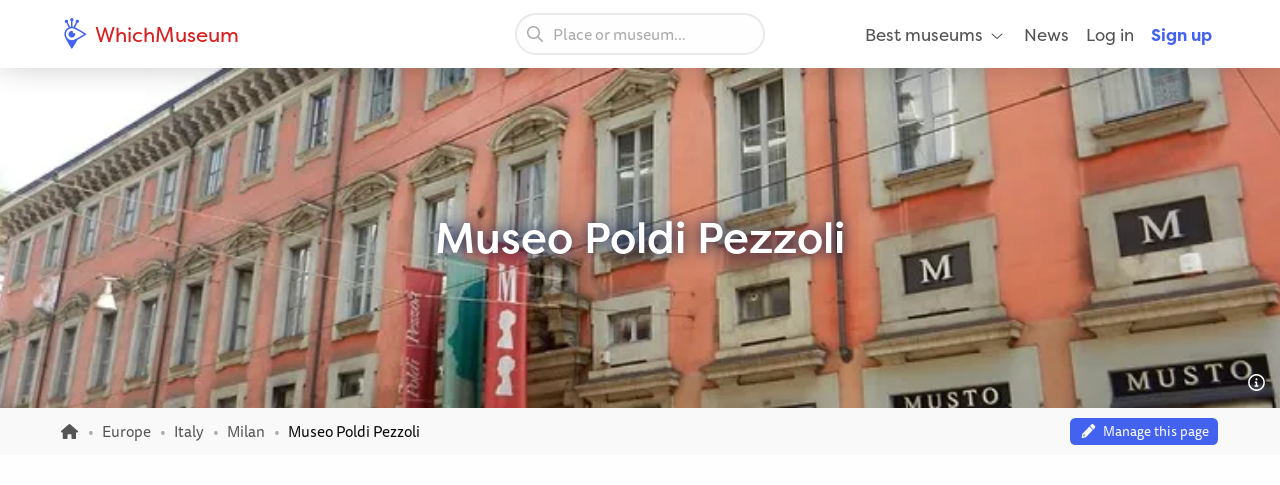

--- FILE ---
content_type: text/html; charset=UTF-8
request_url: https://whichmuseum.com/museum/museo-poldi-pezzoli-milan-6128
body_size: 14342
content:
<!DOCTYPE html>
<html lang="en">
<head>
<meta charset="UTF-8">
<meta name="viewport" content="width=device-width, initial-scale=1.0">
<title>Museo Poldi Pezzoli (Milan) - Visitor Information &amp; Reviews</title>
<link rel="shortcut icon" href="/images/favicon.ico">
<link rel="apple-touch-icon" sizes="180x180" href="/images/apple-touch-icon.png">
<link rel="icon" type="image/png" sizes="32x32" href="/images/favicon-32x32.png">
<link rel="icon" type="image/png" sizes="16x16" href="/images/favicon-16x16.png">
<link rel="mask-icon" href="/images/safari-pinned-tab.svg" color="#4362ef">
<meta name="theme-color" content="#ffffff">
<link rel="alternate" type="application/rss+xml" title="WhichMuseum News" href="https://whichmuseum.com/news/rss">
<link rel="manifest" href="/site.webmanifest">
<meta name="language" content="en">
<meta name="robots" content="index,follow">
<link rel="canonical" href="https://whichmuseum.com/museum/museo-poldi-pezzoli-milan-6128">
<meta name="description" content="Museo Poldi Pezzoli is a museum in Milan. View visitor information, information about the collection and read reviews.">
<meta property="og:title" content="Museo Poldi Pezzoli (Milan) - Visitor Information &amp; Reviews - WhichMuseum">
<meta property="og:url" content="https://whichmuseum.com/museum/museo-poldi-pezzoli-milan-6128"><meta property="og:image" content="https://image.wmsm.co/49b3f2b32b7d0bb60ea168eddc936565/og-image.jpg?quality=80&width=1296&height=729&aspect_ratio=1296%3A729">
<meta property="og:description" content="Museo Poldi Pezzoli is a museum in Milan. View visitor information, information about the collection and read reviews.">
<link rel="alternate" hreflang="x-default" href="https://whichmuseum.com/museum/museo-poldi-pezzoli-milan-6128">
<link rel="alternate" hreflang="en" href="https://whichmuseum.com/museum/museo-poldi-pezzoli-milan-6128">
<link rel="alternate" hreflang="en-GB" href="https://whichmuseum.co.uk/museum/museo-poldi-pezzoli-milan-6128">
<link rel="alternate" hreflang="nl" href="https://whichmuseum.nl/museum/museo-poldi-pezzoli-milaan-6128">
<link rel="alternate" hreflang="de" href="https://whichmuseum.de/museum/museo-poldi-pezzoli-milan-6128">
<link rel="alternate" hreflang="es" href="https://whichmuseum.es/museo/museo-poldi-pezzoli-milan-6128">
<link rel="alternate" hreflang="it" href="https://whichmuseum.it/museo/museo-poldi-pezzoli-milano-6128">
<link rel="alternate" hreflang="fr" href="https://whichmuseum.fr/musee/museo-poldi-pezzoli-milan-6128">
    <link rel="stylesheet" href="/build/app.65128ddf.css">
    <link rel="stylesheet" href="/build/museum.731bfe23.css">

<script>
    window.plausible=window.plausible||function(){(plausible.q=plausible.q||[]).push(arguments)},plausible.init=plausible.init||function(i){plausible.o=i||{}};
    
    window.wm = window.wm || {};
    window.wm.fn = window.wm.fn || {};
    window.wm.cmd = window.wm.cmd || [];
    window.wm.vars = window.wm.vars || {};
    
    window.wm.posthog = {
        enable: true,
        cmd: []
    }
    
    window.wm.app = {
        'auth_url': 'https://user.whichmuseum.com/user.json',
        'user': false,
        'environment': 'prod',
        'search_api': 'https://whichmuseum.com/search/suggest.json',
        'disable_ads': false,
        'disable_gtm': false,
        'locale': 'en-US',
        'language': 'en',
        'currency': 'USD',
        'is_vero_campaign': false
    };

    window.wm.fn.userHasRole = function(role) {
        if (window.wm.app.user) {
            return window.wm.app.user.roles.indexOf(role) !== -1;
        }
        return false;
    }

    window.wm.fn.log = function(message, name) {
        return window.wm.app.environment === 'prod' ? false : console.log('%cWM Log%c' + (name ? name + '%c ' : ' ') + message, 'background: #4362ef; color: #fff; padding: 5px; font-weight: bold;', (name ? 'background: #4de587; color: #0c5327; padding: 5px; font-weight: bold;' : ''), '');
    }

    window.wm.fn.sendEvent = function(event, vars) {
        // window.dataLayer = window.dataLayer || [];
        // var object = Object.assign({
        //     event: event
        // }, vars);
        
        //window.dataLayer.push(object);

        if (window.wm.fn.userHasRole('ROLE_ADMIN') || window.wm.app.environment !== 'prod') {
            window.wm.fn.log(JSON.stringify(vars), "Event: " + event);
        }

        if (typeof posthog !== 'undefined') {
            posthog.capture(event, vars);
        } else {
            window.wm.posthog.cmd.push(function() {
                posthog.capture(event, vars);
            });
        }
    }

    if (typeof sessionStorage !== 'undefined') {
        try {
            window.wm.app.user = JSON.parse(sessionStorage.getItem('user'));
        } catch {}
    }
</script>
    <script async src="https://securepubads.g.doubleclick.net/tag/js/gpt.js"></script>



    <script type="application/ld+json">
        {
        "@context": "https://schema.org/",
        "@type": "AggregateRating",
        "itemReviewed": {
            "@type": "Organization",
            "image": "https://image.wmsm.co/49b3f2b32b7d0bb60ea168eddc936565/museo-poldi-pezzoli-milan.jpg?quality=80&width=1296&height=729&aspect_ratio=1296%3A729",
            "name": "Museo Poldi Pezzoli",
            "address" : {
            "@type": "PostalAddress",
            "streetAddress": "Via Alessandro Manzoni 12",
            "addressLocality": "Milan",
            "postalCode": "20121",
            "addressCountry": "IT"
            }
        },
        "ratingValue": "4.5",
        "bestRating": "5",
        "ratingCount": "2"
        }
    </script>


<script type="application/ld+json">
  {
    "@context": "http://schema.org/",
    "@type": "Museum",
    "name": "Museo Poldi Pezzoli",
    "description": "The Museo Poldi Pezzoli is a museum in Milan that was founded in the 19th century from the private collection of Gian Giacomo Poldi Pezzoli and his mother, Rosa Trivulzio, from the Gian Giacomo Trivulzio family. The museum holds and exhibits works by artists including Sandro Botticelli, Antonio Pollaiolo, Giovanni Bellini, Michelangelo, Gaudenzio Ferrari, Filippo Lippi, Andrea Mantegna, Palma Vecchio, Bernardo Cavallino, Giambattista Tiepolo, Lorenzo Bartolini and Giovanni Antonio Boltraffio. Furthermore, the collection of the Museo Poldi Pezzoli includes glassware and ceramics.",
        "address": {
        "@type": "PostalAddress",
        "addressCountry": "Italy",
        "addressLocality": "Milan",
        "streetAddress": "Via Alessandro Manzoni 12"
      }
    }
  }
</script>

</head>
<body class="page-museum_index"><noscript><iframe src="https://www.googletagmanager.com/ns.html?id=GTM-WF5JV4V"
    height="0" width="0" style="display:none;visibility:hidden"></iframe></noscript><header id="header">
	<div class="grid-container">
		<div class="grid-x align-middle">
			<div class="cell auto large-4">
				<div class="grid-x align-middle logo">
					<div class="cell shrink">
						<a href="https://whichmuseum.com/"><span class='icon'><svg xmlns="http://www.w3.org/2000/svg" viewBox="0 0 24 24" width="16"><path d="M10.947 11.827c-.618 0-1.12-.486-1.12-1.087 0-.238.082-.457.217-.637a2.605 2.605 0 101.558 1.516 1.137 1.137 0 01-.655.208z"/><path d="M19.926 12.081c-.586-.404-4.199-2.814-7.422-4.38-.206-.099-.75-.321-.917-.397l1.797-3.433a1.302 1.302 0 00-.014-2.605c-.719 0-1.302.583-1.302 1.303 0 .3.105.571.274.791l-1.864 3.563a5.705 5.705 0 00-.725-.113V2.464c.427-.213.724-.65.724-1.161a1.302 1.302 0 10-2.605 0c0 .511.296.947.724 1.161v4.333c-.248.024-.489.07-.725.125L6.022 3.341c.16-.217.257-.481.257-.771a1.303 1.303 0 10-1.303 1.303l.016-.002 1.77 3.432a5.789 5.789 0 00-3.378 5.256c0 .097.005.198.016.303.048.945.359 1.747.772 2.601 1.687 3.309 4.121 7.263 4.525 7.849l.478.688.476-.69c.346-.502 2.407-3.521 3.857-6.417 2.896-1.451 5.916-3.512 6.418-3.858l.689-.477-.689-.477zM9.175 17.189a4.638 4.638 0 01-4.633-4.632 4.637 4.637 0 014.633-4.632c1.998 0 6.933 3.003 9.386 4.632-2.454 1.63-7.389 4.632-9.386 4.632z"/></svg></span> WhichMuseum</a>
					</div>
				</div>
			</div>
			<div class="cell auto show-for-large search">
									<div data-search class="search search--large">
    <label class="show-for-sr" for="search-large">Place or museum...</label><div><input type="text" placeholder="Place or museum..." id="search-large" data-no-results="No results for">
    <button aria-label="Search"><svg aria-hidden='true' class='icon icon--fw icon-magnifying-glass'><use xlink:href='/icons.svg?v=1#icon-magnifying-glass'></use></svg></button></div>
</div>
							</div>
			<div class="cell shrink large-4 navigation">
				    <div data-navigation style="display: none;">
    <a href="#" class="hide-for-large toggle" data-navigation-toggle>
        <span class="open mr-3" data-search-toggle="small"><svg aria-hidden='true' class='icon icon--fw icon-magnifying-glass'><use xlink:href='/icons.svg?v=1#icon-magnifying-glass'></use></svg><span>Search</span></span>
        <span class="open"><svg aria-hidden='true' class='icon icon--fw icon-bars'><use xlink:href='/icons.svg?v=1#icon-bars'></use></svg><span>Menu</span></span>
        <span class="close" style="display:none;"><svg aria-hidden='true' class='icon icon--fw icon-xmark'><use xlink:href='/icons.svg?v=1#icon-xmark'></use></svg></span>
        <span class="show-for-sr">Open/close menu</span>
    </a>
        <nav>
        <div class="hide-for-large">
            <div data-search class="search search--small">
    <label class="show-for-sr" for="search-small">Place or museum...</label><div><input type="text" placeholder="Place or museum..." id="search-small" data-no-results="No results for">
    <button aria-label="Search"><svg aria-hidden='true' class='icon icon--fw icon-magnifying-glass'><use xlink:href='/icons.svg?v=1#icon-magnifying-glass'></use></svg></button></div>
</div>
        </div>
        <ul class="main" style="display:none;" data-auth-show="always">
                            <li>
                    <a href="#" class="has-sub">Best museums <svg aria-hidden='true' class='icon icon--fw ml-1 icon--small icon-angle-down'><use xlink:href='/icons.svg?v=1#icon-angle-down'></use></svg></a>
                    <ul class="is-mega" style="visibility:hidden;">
                    <li><a href='/place/albania-10523/best-museums'>Albania </a></li><li><a href='/place/andorra-10524/best-museums'>Andorra </a></li><li><a href='/place/argentina-8889/best-museums'>Argentina </a></li><li><a href='/place/aruba-9430/best-museums'>Aruba </a></li><li><a href='/place/australia-3380/best-museums'>Australia </a></li><li><a href='/place/austria-7/best-museums'>Austria </a></li><li><a href='/place/azerbaijan-10526/best-museums'>Azerbaijan </a></li><li><a href='/place/belgium-2/best-museums'>Belgium </a></li><li><a href='/place/bolivia-9808/best-museums'>Bolivia </a></li><li><a href='/place/brazil-9985/best-museums'>Brazil </a></li><li><a href='/place/bulgaria-23/best-museums'>Bulgaria </a></li><li><a href='/place/canada-3381/best-museums'>Canada </a></li><li><a href='/place/chile-9615/best-museums'>Chile </a></li><li><a href='/place/china-22936/best-museums'>China </a></li><li><a href='/place/colombia-9342/best-museums'>Colombia </a></li><li><a href='/place/costa-rica-9616/best-museums'>Costa Rica </a></li><li><a href='/place/croatia-24/best-museums'>Croatia </a></li><li><a href='/place/cuba-9530/best-museums'>Cuba </a></li><li><a href='/place/czechia-13/best-museums'>Czechia </a></li><li><a href='/place/denmark-16/best-museums'>Denmark </a></li><li><a href='/place/dominican-republic-9614/best-museums'>Dominican Republic </a></li><li><a href='/place/ecuador-9844/best-museums'>Ecuador </a></li><li><a href='/place/egypt-22937/best-museums'>Egypt </a></li><li><a href='/place/england-4/best-museums'>England </a></li><li><a href='/place/estonia-20/best-museums'>Estonia </a></li><li><a href='/place/faroe-islands-10522/best-museums'>Faroe Islands </a></li><li><a href='/place/finland-21/best-museums'>Finland </a></li><li><a href='/place/france-11/best-museums'>France </a></li><li><a href='/place/germany-8/best-museums'>Germany </a></li><li><a href='/place/greece-14/best-museums'>Greece </a></li><li><a href='/place/hungary-17/best-museums'>Hungary </a></li><li><a href='/place/iceland-9429/best-museums'>Iceland </a></li><li><a href='/place/ireland-27/best-museums'>Ireland </a></li><li><a href='/place/italy-9/best-museums'>Italy </a></li><li><a href='/place/jamaica-8873/best-museums'>Jamaica </a></li><li><a href='/place/japan-21915/best-museums'>Japan </a></li><li><a href='/place/latvia-22/best-museums'>Latvia </a></li><li><a href='/place/liechtenstein-10525/best-museums'>Liechtenstein </a></li><li><a href='/place/lithuania-25/best-museums'>Lithuania </a></li><li><a href='/place/mexico-8505/best-museums'>Mexico </a></li><li><a href='/place/morocco-22938/best-museums'>Morocco </a></li><li><a href='/place/the-netherlands-1/best-museums'>Netherlands, the </a></li><li><a href='/place/new-zealand-3379/best-museums'>New Zealand </a></li><li><a href='/place/northern-ireland-3/best-museums'>Northern Ireland </a></li><li><a href='/place/norway-10527/best-museums'>Norway </a></li><li><a href='/place/paraguay-9914/best-museums'>Paraguay </a></li><li><a href='/place/peru-9472/best-museums'>Peru </a></li><li><a href='/place/poland-12/best-museums'>Poland </a></li><li><a href='/place/portugal-18/best-museums'>Portugal </a></li><li><a href='/place/puerto-rico-8835/best-museums'>Puerto rico </a></li><li><a href='/place/qatar-22939/best-museums'>Qatar </a></li><li><a href='/place/romania-19/best-museums'>Romania </a></li><li><a href='/place/russia-22940/best-museums'>Russia </a></li><li><a href='/place/rwanda-22954/best-museums'>Rwanda </a></li><li><a href='/place/scotland-6/best-museums'>Scotland </a></li><li><a href='/place/slovakia-26/best-museums'>Slovakia </a></li><li><a href='/place/south-africa-22953/best-museums'>South Africa </a></li><li><a href='/place/spain-10/best-museums'>Spain </a></li><li><a href='/place/suriname-9939/best-museums'>Suriname </a></li><li><a href='/place/sweden-15/best-museums'>Sweden </a></li><li><a href='/place/switzerland-10437/best-museums'>Switzerland </a></li><li><a href='/place/taiwan-22941/best-museums'>Taiwan </a></li><li><a href='/place/turkey-10440/best-museums'>Turkey </a></li><li><a href='/place/us-virgin-islands-8874/best-museums'>US virgin islands </a></li><li><a href='/place/united-arab-emirates-10409/best-museums'>United Arab Emirates </a></li><li><a href='/place/united-states-2682/best-museums'>United States </a></li><li><a href='/place/uruguay-9874/best-museums'>Uruguay </a></li><li><a href='/place/vatican-city-13344/best-museums'>Vatican City </a></li><li><a href='/place/venezuela-9791/best-museums'>Venezuela </a></li><li><a href='/place/wales-5/best-museums'>Wales </a></li><li><a href="/place/united-states-2682/places" class="show-for-small-only">All museums United States</a></li>                    </ul>
                </li>
                                        <li><a href="/news">News</a></li>
                                        <li class="hide-for-large">
                    <a href="#" class="has-sub">Language <svg aria-hidden='true' class='icon icon--fw ml-1 icon--small icon-angle-down'><use xlink:href='/icons.svg?v=1#icon-angle-down'></use></svg></a>
                    <ul>
                                                                    <li><a href="#"><strong>English (international)</strong></a></li>
                                                                <li><a href="https://whichmuseum.co.uk/museum/museo-poldi-pezzoli-milan-6128">English (Great Britain)</a></li>
                                                                <li><a href="https://whichmuseum.nl/museum/museo-poldi-pezzoli-milaan-6128">Dutch</a></li>
                                                                <li><a href="https://whichmuseum.de/museum/museo-poldi-pezzoli-milan-6128">German</a></li>
                                                                <li><a href="https://whichmuseum.es/museo/museo-poldi-pezzoli-milan-6128">Spanish</a></li>
                                                                <li><a href="https://whichmuseum.it/museo/museo-poldi-pezzoli-milano-6128">Italian</a></li>
                                                                <li><a href="https://whichmuseum.fr/musee/museo-poldi-pezzoli-milan-6128">French</a></li>
                                        </ul>
                </li>
                        <li data-auth-show="false"><a href="https://user.whichmuseum.com/login?referer_url=https://whichmuseum.com/museum/museo-poldi-pezzoli-milan-6128" rel="nofollow">Log in</a></li>
            <li data-auth-show="false"><a href="https://user.whichmuseum.com/signup?referer_url=https://whichmuseum.com/museum/museo-poldi-pezzoli-milan-6128" class="text-blue" rel="nofollow"><strong>Sign up</strong></a></li>

        </ul>
    </nav>
</div>

<script id="hbs-auth-navigation" type="text/x-handlebars-template">
    <li>
        <a href="#" class="has-sub">
            {{{ user_icon }}}
            <span class="hide-for-large">&nbsp;&nbsp;{{ display_name }}</span>
            <span class="hide-for-large"><svg aria-hidden='true' class='icon ml-1 icon--small icon-angle-down'><use xlink:href='/icons.svg?v=1#icon-angle-down'></use></svg></span>
        </a>
        <ul style="visibility:hidden;">
            <li><a href="//user.whichmuseum.com/profile">My profile</a></li>
            <li><a href="//user.whichmuseum.com/lists">My lists</a></li>
            <li><a href="//user.whichmuseum.com/reviews">My reviews</a></li>
            <li data-auth-show="owner" style="display:none;"><a href="#" data-auth-url="museum_edit_home">Museum management</a></li>

            <li><a href="https://user.whichmuseum.com/logout?referer_url=https://whichmuseum.com/museum/museo-poldi-pezzoli-milan-6128">Log out</a></li>
        </ul>
    </li>
</script>
			</div>
		</div>
	</div>
</header>

    <span class="anchor" id="top"></span>

        <div class="banner bg-purple-gradient banner--taller text-white banner--bg" style="background-image:url(https://image.wmsm.co/49b3f2b32b7d0bb60ea168eddc936565/museo-poldi-pezzoli-milan.jpg?quality=80&width=1755&height=425&aspect_ratio=1755%3A425);">
    <div class="grid-container">
        <div class="banner__content grid-x grid-padding-y align-middle">
            <div class="cell auto">
                <h1 class="mb-0">Museo Poldi Pezzoli</h1>
                                            </div>
        </div>
    </div>
                <span data-tippy-ajax data-url="/img-license/49b3f2b32b7d0bb60ea168eddc936565.jpg/title" class="banner__credits"><svg aria-hidden='true' class='icon icon--fw icon-circle-info'><use xlink:href='/icons.svg?v=1#icon-circle-info'></use></svg></span>
        </div>
                                            
<div class="breadcrumbs" data-museum-id="6128"><div class="grid-container"><div class="grid-x grid-padding-y align-middle"><div class="cell large-auto"><ol class="px-0 no-max-width" itemscope itemtype="https://schema.org/BreadcrumbList"><li class="show-for-medium" itemprop="itemListElement" itemscope itemtype="https://schema.org/ListItem"><a href="https://whichmuseum.com/" itemprop="item"><svg class='icon icon--fw icon--small icon-home'><title>Homepage</title><use xlink:href='/icons.svg?v=1#icon-home'></use></svg><span itemprop="name" class="hide">Homepage</span><meta itemprop="position" content="1" /></a></li><li class="show-for-medium" itemprop="itemListElement" itemscope itemtype="https://schema.org/ListItem"><a href="/place/europe-18287" itemprop="item"><span itemprop="name">Europe</span></a><meta itemprop="position" content="2" /></li><li class="show-for-medium" itemprop="itemListElement" itemscope itemtype="https://schema.org/ListItem"><a href="/place/italy-9" itemprop="item"><span itemprop="name">Italy</span></a><meta itemprop="position" content="3" /></li><li itemprop="itemListElement" itemscope itemtype="https://schema.org/ListItem"><a href="/place/milan-2407" itemprop="item"><span itemprop="name">Milan</span></a><meta itemprop="position" content="4" /></li><li itemprop="itemListElement" itemscope itemtype="https://schema.org/ListItem"><span class="show-for-sr">Current: </span><span itemprop="name">Museo Poldi Pezzoli</span><meta itemprop="position" content="5" /></li></ol></div><div class="cell large-shrink text-tiny text-center"><div data-owner-badge><div data-owner="false"><script>
                                var vars = {
                                    museum_name: "Museo\u0020Poldi\u0020Pezzoli",
                                    museum_id: parseInt("6128"),
                                    museum_route: "museum_index",
                                    museum_is_owned: false,
                                    museum_city_name: "Milan",
                                    museum_city_id: parseInt("2407"),
                                    museum_country_name: "Italy",
                                    museum_country_id: parseInt("9")
                                }
                            </script><a href="https://user.whichmuseum.com/claim-request?museum=6128" class="label label--tiny blue my-0" data-auth-show="true" style="display: none;"><svg aria-hidden='true' class='icon icon--fw icon-pencil'><use xlink:href='/icons.svg?v=1#icon-pencil'></use></svg>&nbsp;&nbsp;Manage this page</a><a href="https://user.whichmuseum.com/login?referer_url=https://user.whichmuseum.com/claim-request?museum%3D6128" class="label label--tiny blue my-0" data-auth-show="false"><svg aria-hidden='true' class='icon icon--fw icon-pencil'><use xlink:href='/icons.svg?v=1#icon-pencil'></use></svg>&nbsp;&nbsp;Manage this page</a><script>
                            window.wm.cmd.push(function() {
                                //window.wm.fn.sendEvent('museum', vars);
                            });
                            </script></div><div data-owner="true" style="display: none;"><a href="#" class="label label--tiny blue my-0"><svg aria-hidden='true' class='icon icon--fw icon-pencil'><use xlink:href='/icons.svg?v=1#icon-pencil'></use></svg>&nbsp;&nbsp;Edit page content (Museum Management)</a></div></div></div></div></div></div>
<div class="ad ad--header pb-0">
        <div class="ad__body" id="ad-header"></div>
</div>
<script>
window.wm.cmd.push(function() {
    window.wm.fn.ads.displayAd('header');
});
</script>



<section class="section section--first pb-2">
    <div class="grid-container">
        <div class="grid-x align-center">
            <div class="cell large-12">
                <ul class="button-group m-0">
                    <li><a href="#section-information" class="button gray-3 round small">Museum details</a></li>
                    <li><a href="#section-gallery" class="button gray-3 round small">Images</a></li>
                    <li><a href="#section-visitor-information" class="button gray-3 round small">Visitor information</a></li>
                                            <li><a href="#section-exhibitions" class="button gray-3 round small">Exhibitions</a></li>
                                        <li><a href="#section-reviews" class="button gray-3 round small">Reviews</a></li>
                                                        </ul>
            </div>
        </div>
    </div>
</section>



<span class="anchor" id="section-information"></span>
<section class="section museum__top pt-3 pb-4">
    <div class="grid-container">
        <div class="grid-x grid-margin-x grid-margin-y align-middle mb-2">
            <div class="cell museum__rating large-shrink">
                <div class="rating "><span class="rating__rating">4.5</span><span class="rating__stars"><svg aria-hidden='true' class='icon rating__star-filled icon-star'><use xlink:href='/icons.svg?v=1#icon-star'></use></svg><svg aria-hidden='true' class='icon rating__star-filled icon-star'><use xlink:href='/icons.svg?v=1#icon-star'></use></svg><svg aria-hidden='true' class='icon rating__star-filled icon-star'><use xlink:href='/icons.svg?v=1#icon-star'></use></svg><svg aria-hidden='true' class='icon rating__star-filled icon-star'><use xlink:href='/icons.svg?v=1#icon-star'></use></svg><svg aria-hidden='true' class='icon rating__star-half icon-star-half-duo'><use xlink:href='/icons.svg?v=1#icon-star-half-duo'></use></svg></span><span class="rating__votes"><a href="#section-reviews" class="text-underline">2 ratings</a></span></div>
            </div>
            <div class="cell large-auto large-shrink text-center">
                <ul class="museum-rank mb-0">
                        <li><a href="/place/milan-2407/best-museums" class="label small yellow m-0"><svg aria-hidden='true' class='icon icon--fw icon--small icon-trophy'><use xlink:href='/icons.svg?v=1#icon-trophy'></use></svg> #<strong>14</strong> in Milan</a></li>
    
                                                                                        <li><a href="/place/italy-9/best-museums" class="label small m-0">View best museums in <strong>Italy</strong></a></li>
                                                                                    <li><a href="/place/europe-18287/best-museums" class="label small m-0">View best museums in <strong>Europe</strong></a></li>
            </ul>
            </div>
            <div class="cell large-auto large-shrink text-center large-text-left" data-wishlist="button">
                <a href="https://user.whichmuseum.com/login?referer_url=https://whichmuseum.com/museum/museo-poldi-pezzoli-milan-6128" class="button white mb-0" data-not-logged-in><svg aria-hidden='true' class='icon icon--fw text-red icon-heart'><use xlink:href='/icons.svg?v=1#icon-heart'></use></svg>&nbsp;&nbsp;Save museum</a>
                <a href="#" class="button white mb-0" data-featherlight="https://user.whichmuseum.com/lists/add/6128" data-save style="display: none;"><svg aria-hidden='true' class='icon icon--fw text-red icon-heart'><use xlink:href='/icons.svg?v=1#icon-heart'></use></svg>&nbsp;&nbsp;Save museum</a>
                <a href="#" class="button white mb-0" data-featherlight="https://user.whichmuseum.com/lists/add/6128" data-saved style="display: none;"><svg aria-hidden='true' class='icon icon--fw text-red icon-heart-filled'><use xlink:href='/icons.svg?v=1#icon-heart-filled'></use></svg>&nbsp;&nbsp;Museum saved</a>
            </div>
        </div>
        <div class="grid-x grid-margin-x grid-margin-y">
            <div class="cell medium-7 large-9 museum__information">
                                    
                                <h2 class="h4">Museo Poldi Pezzoli and its collection</h2>
                <div class="museum__description mb-4"><div class="float-right ml-6 mt-2 mb-6 show-for-large"><a href="/img-license/49b3f2b32b7d0bb60ea168eddc936565.jpg/lightbox" data-featherlight="ajax" data-inline-image><img src="https://image.wmsm.co/49b3f2b32b7d0bb60ea168eddc936565/museo-poldi-pezzoli-milan.jpg?quality=80&width=500&height=312&aspect_ratio=500%3A312" alt="Museo Poldi Pezzoli" class="radius" width="250" height="156"></a><div class="mt-0 text-small text-right"><span data-tippy-ajax data-url="/img-license/49b3f2b32b7d0bb60ea168eddc936565.jpg/title" class="cursor-pointer"><small>Source</small></span></div></div><p>The Museo Poldi Pezzoli is a museum in Milan that was founded in the 19th century from the private collection of Gian Giacomo Poldi Pezzoli and his mother, Rosa Trivulzio, from the Gian Giacomo Trivulzio family. The museum holds and exhibits works by artists including Sandro Botticelli, Antonio Pollaiolo, Giovanni Bellini, Michelangelo, Gaudenzio Ferrari, Filippo Lippi, Andrea Mantegna, Palma Vecchio, Bernardo Cavallino, Giambattista Tiepolo, Lorenzo Bartolini and Giovanni Antonio Boltraffio. Furthermore, the collection of the Museo Poldi Pezzoli includes glassware and ceramics.</p></div>
                                                                                                                        
                                    
                <div class="grid-x">
                    <div class="cell museum__types">
                        <p class="mb-0">
                                                                                                                                        <span class="label label--round red label--static"><svg class='icon icon--fw icon-paint-brush'><title>Art & Design</title><use xlink:href='/icons.svg?v=1#icon-paint-brush'></use></svg>&nbsp;Art & Design</span>
            
                                                                        
                                                                                        <span class="label label--round label--static">Ancient art</span>
                                                            <span class="label label--round label--static">Applied art</span>
                                                            <span class="label label--round label--static">Renaissance art &amp; Early modern art</span>
                                                            <span class="label label--round label--static">Medieval art &amp; Early Renaissance art</span>
                                                    </p>
                    </div>
                </div>

                                                                                                                                                                                                                                                                                                                                                                                                                                                                                                                                                                                                                                                                                                                                                                                                                                                                                                                                                                                                                                                                                                                                                                                                                                                                                                                                                                                                                                                        
                                                                                                                                                                                                                                                                                                                                                                                                                                                                                                                                                                                                                                                                                                                                                                                                                                                                                                                                                                                                                                                                                                                                                                                                                                    
                                                <div class="scroll scroll--small mt-2 show-for-small-only">
                            <p class="no-max-width mb-0 scroll__body">
                                                                <a href="/place/milan-2407/art" class="label label--round blue-light">
                                                                            #<strong>8</strong> Art & Design in Milan
                                                                    </a>
                                                            <a href="/place/milan-2407/t-ancient-art" class="label label--round blue-light">
                                                                            #<strong>1</strong> Ancient art museums in Milan
                                                                    </a>
                                                            <a href="/place/milan-2407/t-applied-art" class="label label--round blue-light">
                                                                            #<strong>1</strong> Applied art museums in Milan
                                                                    </a>
                                                            <a href="/place/milan-2407/t-medieval-art-early-renaissance-art" class="label label--round blue-light">
                                                                            #<strong>2</strong> Medieval art & Early Renaissance art museums in Milan
                                                                    </a>
                                                            <a href="/place/milan-2407/t-renaissance-art-early-modern-art" class="label label--round blue-light">
                                                                            #<strong>4</strong> Renaissance art & Early modern art museums in Milan
                                                                    </a>
                                                            <a href="/place/italy-9/art" class="label label--round blue-light">
                                                                            #<strong>76</strong> Art & Design in Italy
                                                                    </a>
                                                            <a href="/place/italy-9/t-ancient-art" class="label label--round blue-light">
                                                                            #<strong>32</strong> Ancient art museums in Italy
                                                                    </a>
                                                            <a href="/place/italy-9/t-applied-art" class="label label--round blue-light">
                                                                            #<strong>3</strong> Applied art museums in Italy
                                                                    </a>
                                                            <a href="/place/italy-9/t-medieval-art-early-renaissance-art" class="label label--round blue-light">
                                                                            #<strong>29</strong> Medieval art & Early Renaissance art museums in Italy
                                                                    </a>
                                                            <a href="/place/italy-9/t-renaissance-art-early-modern-art" class="label label--round blue-light">
                                                                            #<strong>27</strong> Renaissance art & Early modern art museums in Italy
                                                                    </a>
                                                            <a href="/place/europe-18287/t-ancient-art" class="label label--round blue-light">
                                                                            #<strong>120</strong> Ancient art museums in Europe
                                                                    </a>
                                                            <a href="/place/europe-18287/t-applied-art" class="label label--round blue-light">
                                                                            #<strong>47</strong> Applied art museums in Europe
                                                                    </a>
                                                            <a href="/place/europe-18287/t-medieval-art-early-renaissance-art" class="label label--round blue-light">
                                                                            #<strong>133</strong> Medieval art & Early Renaissance art museums in Europe
                                                                    </a>
                                                            <a href="/place/europe-18287/t-renaissance-art-early-modern-art" class="label label--round blue-light">
                                                                            #<strong>120</strong> Renaissance art & Early modern art museums in Europe
                                                                    </a>
                            
                            </p>
                        </div>

                                                <div class="show-for-medium mt-2">
                                                            <div class="collapse collapse--no-gradient" style="--collapse-max-height: 4.7rem;">
                                    <div class="collapse__content mb-0">
                                                                        <a href="/place/milan-2407/art" class="label label--round blue-light">
                                                                            #<strong>8</strong> Art & Design in Milan
                                                                    </a>
                                                            <a href="/place/milan-2407/t-ancient-art" class="label label--round blue-light">
                                                                            #<strong>1</strong> Ancient art museums in Milan
                                                                    </a>
                                                            <a href="/place/milan-2407/t-applied-art" class="label label--round blue-light">
                                                                            #<strong>1</strong> Applied art museums in Milan
                                                                    </a>
                                                            <a href="/place/milan-2407/t-medieval-art-early-renaissance-art" class="label label--round blue-light">
                                                                            #<strong>2</strong> Medieval art & Early Renaissance art museums in Milan
                                                                    </a>
                                                            <a href="/place/milan-2407/t-renaissance-art-early-modern-art" class="label label--round blue-light">
                                                                            #<strong>4</strong> Renaissance art & Early modern art museums in Milan
                                                                    </a>
                                                            <a href="/place/italy-9/art" class="label label--round blue-light">
                                                                            #<strong>76</strong> Art & Design in Italy
                                                                    </a>
                                                            <a href="/place/italy-9/t-ancient-art" class="label label--round blue-light">
                                                                            #<strong>32</strong> Ancient art museums in Italy
                                                                    </a>
                                                            <a href="/place/italy-9/t-applied-art" class="label label--round blue-light">
                                                                            #<strong>3</strong> Applied art museums in Italy
                                                                    </a>
                                                            <a href="/place/italy-9/t-medieval-art-early-renaissance-art" class="label label--round blue-light">
                                                                            #<strong>29</strong> Medieval art & Early Renaissance art museums in Italy
                                                                    </a>
                                                            <a href="/place/italy-9/t-renaissance-art-early-modern-art" class="label label--round blue-light">
                                                                            #<strong>27</strong> Renaissance art & Early modern art museums in Italy
                                                                    </a>
                                                            <a href="/place/europe-18287/t-ancient-art" class="label label--round blue-light">
                                                                            #<strong>120</strong> Ancient art museums in Europe
                                                                    </a>
                                                            <a href="/place/europe-18287/t-applied-art" class="label label--round blue-light">
                                                                            #<strong>47</strong> Applied art museums in Europe
                                                                    </a>
                                                            <a href="/place/europe-18287/t-medieval-art-early-renaissance-art" class="label label--round blue-light">
                                                                            #<strong>133</strong> Medieval art & Early Renaissance art museums in Europe
                                                                    </a>
                                                            <a href="/place/europe-18287/t-renaissance-art-early-modern-art" class="label label--round blue-light">
                                                                            #<strong>120</strong> Renaissance art & Early modern art museums in Europe
                                                                    </a>
                            
                                    </div>
                                                                            <p class="mb-0 mt-0">
                                            <a href="#" data-expand class="label label--round label--small">More&hellip;</a>
                                        </p>
                                                                    </div>
                                                    </div>
                                                </div>
            <div class="cell auto museum__contact">
                                <div class="grid-x radius">
                    <address class="text-normal cell small-6 medium-12">
                        <div><strong>Museo Poldi Pezzoli</strong></div>
                        <div>Via Alessandro Manzoni 12</div>
                                                <div>20121 <a href="/place/milan-2407" class="text-inherit">Milan</a></div>
                                                <div><a href="/place/italy-9" class="text-inherit">Italy</a></div>
                    </address>
    
                    <ul class="no-bullet p-0 mb-0 cell small-6 medium-12">
                        <li class="mb-1"><svg aria-hidden='true' class='icon icon--fw icon-location-dot'><use xlink:href='/icons.svg?v=1#icon-location-dot'></use></svg> <a href="#section-map" class="text-strong">View on map</a></li>
                                                    <li class="mb-1">
                                <svg aria-hidden='true' class='icon icon--fw icon-phone'><use xlink:href='/icons.svg?v=1#icon-phone'></use></svg> <a href="tel:+393902794889" class="text-strong">+39 390 279 4889</a>
                            </li>
                                                                            <li class="mb-1">
                                <svg aria-hidden='true' class='icon icon--fw icon-link'><use xlink:href='/icons.svg?v=1#icon-link'></use></svg> <a href="http://www.museopoldipezzoli.it/" class="text-strong" rel="noopener noreferrer nofollow" target="_blank">Website</a>
                            </li>
                                            </ul>
                </div>
            </div>
        </div>
    </div>
</section>

<div class="ad ad--inpage-1 ad--inpage ">
                    <div class="ad__body" id="ad-inpage-1"></div>
</div>
<script>
window.wm.cmd.push(function() {
    window.wm.fn.ads.displayAd('inpage-1');
});
</script>




    
<span class="anchor" id="section-gallery"></span>
<section class="section museum__gallery bg-blue-dark py-7">
    <div class="grid-container">
        <div class="grid-x grid-margin-x">
            <div class="cell">
                <h3 class="h4 text-center mb-6">Images of Museo Poldi Pezzoli</h3>
                                    <div class="hs">
                        <div class="grid-x grid-margin-x medium-up-4 large-up-5 gallery" id="gallery">
                            <div class="cell"><span data-tippy-ajax data-url="/img-license/49b3f2b32b7d0bb60ea168eddc936565.jpg/title" class="gallery__credits"><svg aria-hidden='true' class='icon icon--fw icon-circle-info'><use xlink:href='/icons.svg?v=1#icon-circle-info'></use></svg></span><a href="https://image.wmsm.co/49b3f2b32b7d0bb60ea168eddc936565/museo-poldi-pezzoli-milan-1.jpg?quality=80&width=1280" data-src="https://image.wmsm.co/49b3f2b32b7d0bb60ea168eddc936565/museo-poldi-pezzoli-milan-1.jpg?quality=80&width=1280" data-sub-html="&lt;span data-tippy-ajax data-url=&quot;/images/license/49b3f2b32b7d0bb60ea168eddc936565.jpg&quot; class=&quot;cursor-pointer text-white&quot;&gt;&lt;svg aria-hidden=&#039;true&#039; class=&#039;icon icon--fw icon-circle-info&#039;&gt;&lt;use xlink:href=&#039;/icons.svg?v=1#icon-circle-info&#039;&gt;&lt;/use&gt;&lt;/svg&gt; Source&lt;/span&gt;"><figure><img alt="Museo Poldi Pezzoli" loading="lazy" src="https://image.wmsm.co/49b3f2b32b7d0bb60ea168eddc936565/museo-poldi-pezzoli-milan.jpg?quality=80&width=800&height=600&aspect_ratio=800%3A600" width="400" height="300"></figure><div class="overlay"><svg aria-hidden='true' class='icon text-2x icon-magnifying-glass'><use xlink:href='/icons.svg?v=1#icon-magnifying-glass'></use></svg></div></a></div><div class="cell"><span data-tippy-ajax data-url="/img-license/74f4db8bd6b800c794d21dba65675a57.jpg/title" class="gallery__credits"><svg aria-hidden='true' class='icon icon--fw icon-circle-info'><use xlink:href='/icons.svg?v=1#icon-circle-info'></use></svg></span><a href="https://image.wmsm.co/74f4db8bd6b800c794d21dba65675a57/museo-poldi-pezzoli-milan-2.jpg?quality=80&width=1280" data-src="https://image.wmsm.co/74f4db8bd6b800c794d21dba65675a57/museo-poldi-pezzoli-milan-2.jpg?quality=80&width=1280" data-sub-html="&lt;span data-tippy-ajax data-url=&quot;/images/license/74f4db8bd6b800c794d21dba65675a57.jpg&quot; class=&quot;cursor-pointer text-white&quot;&gt;&lt;svg aria-hidden=&#039;true&#039; class=&#039;icon icon--fw icon-circle-info&#039;&gt;&lt;use xlink:href=&#039;/icons.svg?v=1#icon-circle-info&#039;&gt;&lt;/use&gt;&lt;/svg&gt; Source&lt;/span&gt;"><figure><img alt="Museo Poldi Pezzoli" loading="lazy" src="https://image.wmsm.co/74f4db8bd6b800c794d21dba65675a57/museo-poldi-pezzoli-milan.jpg?quality=80&width=800&height=600&aspect_ratio=800%3A600" width="400" height="300"></figure><div class="overlay"><svg aria-hidden='true' class='icon text-2x icon-magnifying-glass'><use xlink:href='/icons.svg?v=1#icon-magnifying-glass'></use></svg></div></a></div><div class="cell"><span data-tippy-ajax data-url="/img-license/7ad356739fc0bdee34505cc82df557db.jpg/title" class="gallery__credits"><svg aria-hidden='true' class='icon icon--fw icon-circle-info'><use xlink:href='/icons.svg?v=1#icon-circle-info'></use></svg></span><a href="https://image.wmsm.co/7ad356739fc0bdee34505cc82df557db/museo-poldi-pezzoli-milan-3.jpg?quality=80&width=1280" data-src="https://image.wmsm.co/7ad356739fc0bdee34505cc82df557db/museo-poldi-pezzoli-milan-3.jpg?quality=80&width=1280" data-sub-html="&lt;span data-tippy-ajax data-url=&quot;/images/license/7ad356739fc0bdee34505cc82df557db.jpg&quot; class=&quot;cursor-pointer text-white&quot;&gt;&lt;svg aria-hidden=&#039;true&#039; class=&#039;icon icon--fw icon-circle-info&#039;&gt;&lt;use xlink:href=&#039;/icons.svg?v=1#icon-circle-info&#039;&gt;&lt;/use&gt;&lt;/svg&gt; Source&lt;/span&gt;"><figure><img alt="Museo Poldi Pezzoli" loading="lazy" src="https://image.wmsm.co/7ad356739fc0bdee34505cc82df557db/museo-poldi-pezzoli-milan.jpg?quality=80&width=800&height=600&aspect_ratio=800%3A600" width="400" height="300"></figure><div class="overlay"><svg aria-hidden='true' class='icon text-2x icon-magnifying-glass'><use xlink:href='/icons.svg?v=1#icon-magnifying-glass'></use></svg></div></a></div><div class="cell"><span data-tippy-ajax data-url="/img-license/ea5b3335c036566ee31515a06ed9bf40.jpg/title" class="gallery__credits"><svg aria-hidden='true' class='icon icon--fw icon-circle-info'><use xlink:href='/icons.svg?v=1#icon-circle-info'></use></svg></span><a href="https://image.wmsm.co/ea5b3335c036566ee31515a06ed9bf40/museo-poldi-pezzoli-milan-4.jpg?quality=80&width=1280" data-src="https://image.wmsm.co/ea5b3335c036566ee31515a06ed9bf40/museo-poldi-pezzoli-milan-4.jpg?quality=80&width=1280" data-sub-html="&lt;span data-tippy-ajax data-url=&quot;/images/license/ea5b3335c036566ee31515a06ed9bf40.jpg&quot; class=&quot;cursor-pointer text-white&quot;&gt;&lt;svg aria-hidden=&#039;true&#039; class=&#039;icon icon--fw icon-circle-info&#039;&gt;&lt;use xlink:href=&#039;/icons.svg?v=1#icon-circle-info&#039;&gt;&lt;/use&gt;&lt;/svg&gt; Source&lt;/span&gt;"><figure><img alt="Museo Poldi Pezzoli" loading="lazy" src="https://image.wmsm.co/ea5b3335c036566ee31515a06ed9bf40/museo-poldi-pezzoli-milan.jpg?quality=80&width=800&height=600&aspect_ratio=800%3A600" width="400" height="300"></figure><div class="overlay"><svg aria-hidden='true' class='icon text-2x icon-magnifying-glass'><use xlink:href='/icons.svg?v=1#icon-magnifying-glass'></use></svg></div></a></div><div class="cell"><span data-tippy-ajax data-url="/img-license/8a11b470df78033f090ca398e25b6895.jpg/title" class="gallery__credits"><svg aria-hidden='true' class='icon icon--fw icon-circle-info'><use xlink:href='/icons.svg?v=1#icon-circle-info'></use></svg></span><a href="https://image.wmsm.co/8a11b470df78033f090ca398e25b6895/museo-poldi-pezzoli-milan-5.jpg?quality=80&width=1280" data-src="https://image.wmsm.co/8a11b470df78033f090ca398e25b6895/museo-poldi-pezzoli-milan-5.jpg?quality=80&width=1280" data-sub-html="&lt;span data-tippy-ajax data-url=&quot;/images/license/8a11b470df78033f090ca398e25b6895.jpg&quot; class=&quot;cursor-pointer text-white&quot;&gt;&lt;svg aria-hidden=&#039;true&#039; class=&#039;icon icon--fw icon-circle-info&#039;&gt;&lt;use xlink:href=&#039;/icons.svg?v=1#icon-circle-info&#039;&gt;&lt;/use&gt;&lt;/svg&gt; Source&lt;/span&gt;"><figure><img alt="Museo Poldi Pezzoli" loading="lazy" src="https://image.wmsm.co/8a11b470df78033f090ca398e25b6895/museo-poldi-pezzoli-milan.jpg?quality=80&width=800&height=600&aspect_ratio=800%3A600" width="400" height="300"></figure><div class="overlay"><svg aria-hidden='true' class='icon text-2x icon-magnifying-glass'><use xlink:href='/icons.svg?v=1#icon-magnifying-glass'></use></svg></div></a></div><div class="cell"><span data-tippy-ajax data-url="/img-license/e0501d3ebef3ea9609f25d2390ddc18c.jpg/title" class="gallery__credits"><svg aria-hidden='true' class='icon icon--fw icon-circle-info'><use xlink:href='/icons.svg?v=1#icon-circle-info'></use></svg></span><a href="https://image.wmsm.co/e0501d3ebef3ea9609f25d2390ddc18c/museo-poldi-pezzoli-milan-6.jpg?quality=80&width=1280" data-src="https://image.wmsm.co/e0501d3ebef3ea9609f25d2390ddc18c/museo-poldi-pezzoli-milan-6.jpg?quality=80&width=1280" data-sub-html="&lt;span data-tippy-ajax data-url=&quot;/images/license/e0501d3ebef3ea9609f25d2390ddc18c.jpg&quot; class=&quot;cursor-pointer text-white&quot;&gt;&lt;svg aria-hidden=&#039;true&#039; class=&#039;icon icon--fw icon-circle-info&#039;&gt;&lt;use xlink:href=&#039;/icons.svg?v=1#icon-circle-info&#039;&gt;&lt;/use&gt;&lt;/svg&gt; Source&lt;/span&gt;"><figure><img alt="Museo Poldi Pezzoli" loading="lazy" src="https://image.wmsm.co/e0501d3ebef3ea9609f25d2390ddc18c/museo-poldi-pezzoli-milan.jpg?quality=80&width=800&height=600&aspect_ratio=800%3A600" width="400" height="300"></figure><div class="overlay"><svg aria-hidden='true' class='icon text-2x icon-magnifying-glass'><use xlink:href='/icons.svg?v=1#icon-magnifying-glass'></use></svg></div></a></div><div class="cell"><span data-tippy-ajax data-url="/img-license/fb5dbd45a22317d549d46524fd15dd7e.jpg/title" class="gallery__credits"><svg aria-hidden='true' class='icon icon--fw icon-circle-info'><use xlink:href='/icons.svg?v=1#icon-circle-info'></use></svg></span><a href="https://image.wmsm.co/fb5dbd45a22317d549d46524fd15dd7e/museo-poldi-pezzoli-milan-7.jpg?quality=80&width=1280" data-src="https://image.wmsm.co/fb5dbd45a22317d549d46524fd15dd7e/museo-poldi-pezzoli-milan-7.jpg?quality=80&width=1280" data-sub-html="&lt;span data-tippy-ajax data-url=&quot;/images/license/fb5dbd45a22317d549d46524fd15dd7e.jpg&quot; class=&quot;cursor-pointer text-white&quot;&gt;&lt;svg aria-hidden=&#039;true&#039; class=&#039;icon icon--fw icon-circle-info&#039;&gt;&lt;use xlink:href=&#039;/icons.svg?v=1#icon-circle-info&#039;&gt;&lt;/use&gt;&lt;/svg&gt; Source&lt;/span&gt;"><figure><img alt="Museo Poldi Pezzoli" loading="lazy" src="https://image.wmsm.co/fb5dbd45a22317d549d46524fd15dd7e/museo-poldi-pezzoli-milan.jpg?quality=80&width=800&height=600&aspect_ratio=800%3A600" width="400" height="300"></figure><div class="overlay"><svg aria-hidden='true' class='icon text-2x icon-magnifying-glass'><use xlink:href='/icons.svg?v=1#icon-magnifying-glass'></use></svg></div></a></div><div class="cell"><span data-tippy-ajax data-url="/img-license/869bbb7439e5b905e9a1457cc2a68bfb.jpg/title" class="gallery__credits"><svg aria-hidden='true' class='icon icon--fw icon-circle-info'><use xlink:href='/icons.svg?v=1#icon-circle-info'></use></svg></span><a href="https://image.wmsm.co/869bbb7439e5b905e9a1457cc2a68bfb/museo-poldi-pezzoli-milan-8.jpg?quality=80&width=1280" data-src="https://image.wmsm.co/869bbb7439e5b905e9a1457cc2a68bfb/museo-poldi-pezzoli-milan-8.jpg?quality=80&width=1280" data-sub-html="&lt;span data-tippy-ajax data-url=&quot;/images/license/869bbb7439e5b905e9a1457cc2a68bfb.jpg&quot; class=&quot;cursor-pointer text-white&quot;&gt;&lt;svg aria-hidden=&#039;true&#039; class=&#039;icon icon--fw icon-circle-info&#039;&gt;&lt;use xlink:href=&#039;/icons.svg?v=1#icon-circle-info&#039;&gt;&lt;/use&gt;&lt;/svg&gt; Source&lt;/span&gt;"><figure><img alt="Museo Poldi Pezzoli" loading="lazy" src="https://image.wmsm.co/869bbb7439e5b905e9a1457cc2a68bfb/museo-poldi-pezzoli-milan.jpg?quality=80&width=800&height=600&aspect_ratio=800%3A600" width="400" height="300"></figure><div class="overlay"><svg aria-hidden='true' class='icon text-2x icon-magnifying-glass'><use xlink:href='/icons.svg?v=1#icon-magnifying-glass'></use></svg></div></a></div><div class="cell"><span data-tippy-ajax data-url="/img-license/73168bae1c983caa4cf034ab3ea0fe98.jpg/title" class="gallery__credits"><svg aria-hidden='true' class='icon icon--fw icon-circle-info'><use xlink:href='/icons.svg?v=1#icon-circle-info'></use></svg></span><a href="https://image.wmsm.co/73168bae1c983caa4cf034ab3ea0fe98/museo-poldi-pezzoli-milan-9.jpg?quality=80&width=1280" data-src="https://image.wmsm.co/73168bae1c983caa4cf034ab3ea0fe98/museo-poldi-pezzoli-milan-9.jpg?quality=80&width=1280" data-sub-html="&lt;span data-tippy-ajax data-url=&quot;/images/license/73168bae1c983caa4cf034ab3ea0fe98.jpg&quot; class=&quot;cursor-pointer text-white&quot;&gt;&lt;svg aria-hidden=&#039;true&#039; class=&#039;icon icon--fw icon-circle-info&#039;&gt;&lt;use xlink:href=&#039;/icons.svg?v=1#icon-circle-info&#039;&gt;&lt;/use&gt;&lt;/svg&gt; Source&lt;/span&gt;"><figure><img alt="Museo Poldi Pezzoli" loading="lazy" src="https://image.wmsm.co/73168bae1c983caa4cf034ab3ea0fe98/museo-poldi-pezzoli-milan.jpg?quality=80&width=800&height=600&aspect_ratio=800%3A600" width="400" height="300"></figure><div class="overlay"><svg aria-hidden='true' class='icon text-2x icon-magnifying-glass'><use xlink:href='/icons.svg?v=1#icon-magnifying-glass'></use></svg></div></a></div><div class="cell"><span data-tippy-ajax data-url="/img-license/61f120a1b4e1dea93d6155b83e2f6480.jpg/title" class="gallery__credits"><svg aria-hidden='true' class='icon icon--fw icon-circle-info'><use xlink:href='/icons.svg?v=1#icon-circle-info'></use></svg></span><a href="https://image.wmsm.co/61f120a1b4e1dea93d6155b83e2f6480/museo-poldi-pezzoli-milan-10.jpg?quality=80&width=1280" data-src="https://image.wmsm.co/61f120a1b4e1dea93d6155b83e2f6480/museo-poldi-pezzoli-milan-10.jpg?quality=80&width=1280" data-sub-html="&lt;span data-tippy-ajax data-url=&quot;/images/license/61f120a1b4e1dea93d6155b83e2f6480.jpg&quot; class=&quot;cursor-pointer text-white&quot;&gt;&lt;svg aria-hidden=&#039;true&#039; class=&#039;icon icon--fw icon-circle-info&#039;&gt;&lt;use xlink:href=&#039;/icons.svg?v=1#icon-circle-info&#039;&gt;&lt;/use&gt;&lt;/svg&gt; Source&lt;/span&gt;"><figure><img alt="Museo Poldi Pezzoli" loading="lazy" src="https://image.wmsm.co/61f120a1b4e1dea93d6155b83e2f6480/museo-poldi-pezzoli-milan.jpg?quality=80&width=800&height=600&aspect_ratio=800%3A600" width="400" height="300"></figure><div class="overlay"><svg aria-hidden='true' class='icon text-2x icon-magnifying-glass'><use xlink:href='/icons.svg?v=1#icon-magnifying-glass'></use></svg></div></a></div><div class="cell"><span data-tippy-ajax data-url="/img-license/1ddc150649516d734cd30e4e3f08f88f.jpg/title" class="gallery__credits"><svg aria-hidden='true' class='icon icon--fw icon-circle-info'><use xlink:href='/icons.svg?v=1#icon-circle-info'></use></svg></span><a href="https://image.wmsm.co/1ddc150649516d734cd30e4e3f08f88f/museo-poldi-pezzoli-milan-11.jpg?quality=80&width=1280" data-src="https://image.wmsm.co/1ddc150649516d734cd30e4e3f08f88f/museo-poldi-pezzoli-milan-11.jpg?quality=80&width=1280" data-sub-html="&lt;span data-tippy-ajax data-url=&quot;/images/license/1ddc150649516d734cd30e4e3f08f88f.jpg&quot; class=&quot;cursor-pointer text-white&quot;&gt;&lt;svg aria-hidden=&#039;true&#039; class=&#039;icon icon--fw icon-circle-info&#039;&gt;&lt;use xlink:href=&#039;/icons.svg?v=1#icon-circle-info&#039;&gt;&lt;/use&gt;&lt;/svg&gt; Source&lt;/span&gt;"><figure><img alt="Museo Poldi Pezzoli" loading="lazy" src="https://image.wmsm.co/1ddc150649516d734cd30e4e3f08f88f/museo-poldi-pezzoli-milan.jpg?quality=80&width=800&height=600&aspect_ratio=800%3A600" width="400" height="300"></figure><div class="overlay"><svg aria-hidden='true' class='icon text-2x icon-magnifying-glass'><use xlink:href='/icons.svg?v=1#icon-magnifying-glass'></use></svg></div></a></div><div class="cell"><span data-tippy-ajax data-url="/img-license/b5167d26ff842b00b3a7b28a7197dcf9.jpg/title" class="gallery__credits"><svg aria-hidden='true' class='icon icon--fw icon-circle-info'><use xlink:href='/icons.svg?v=1#icon-circle-info'></use></svg></span><a href="https://image.wmsm.co/b5167d26ff842b00b3a7b28a7197dcf9/museo-poldi-pezzoli-milan-12.jpg?quality=80&width=1280" data-src="https://image.wmsm.co/b5167d26ff842b00b3a7b28a7197dcf9/museo-poldi-pezzoli-milan-12.jpg?quality=80&width=1280" data-sub-html="&lt;span data-tippy-ajax data-url=&quot;/images/license/b5167d26ff842b00b3a7b28a7197dcf9.jpg&quot; class=&quot;cursor-pointer text-white&quot;&gt;&lt;svg aria-hidden=&#039;true&#039; class=&#039;icon icon--fw icon-circle-info&#039;&gt;&lt;use xlink:href=&#039;/icons.svg?v=1#icon-circle-info&#039;&gt;&lt;/use&gt;&lt;/svg&gt; Source&lt;/span&gt;"><figure><img alt="Museo Poldi Pezzoli" loading="lazy" src="https://image.wmsm.co/b5167d26ff842b00b3a7b28a7197dcf9/museo-poldi-pezzoli-milan.jpg?quality=80&width=800&height=600&aspect_ratio=800%3A600" width="400" height="300"></figure><div class="overlay"><svg aria-hidden='true' class='icon text-2x icon-magnifying-glass'><use xlink:href='/icons.svg?v=1#icon-magnifying-glass'></use></svg></div></a></div><div class="cell"><span data-tippy-ajax data-url="/img-license/798e0b2e48927c46e44da93919ea8a80.jpg/title" class="gallery__credits"><svg aria-hidden='true' class='icon icon--fw icon-circle-info'><use xlink:href='/icons.svg?v=1#icon-circle-info'></use></svg></span><a href="https://image.wmsm.co/798e0b2e48927c46e44da93919ea8a80/museo-poldi-pezzoli-milan-13.jpg?quality=80&width=1280" data-src="https://image.wmsm.co/798e0b2e48927c46e44da93919ea8a80/museo-poldi-pezzoli-milan-13.jpg?quality=80&width=1280" data-sub-html="&lt;span data-tippy-ajax data-url=&quot;/images/license/798e0b2e48927c46e44da93919ea8a80.jpg&quot; class=&quot;cursor-pointer text-white&quot;&gt;&lt;svg aria-hidden=&#039;true&#039; class=&#039;icon icon--fw icon-circle-info&#039;&gt;&lt;use xlink:href=&#039;/icons.svg?v=1#icon-circle-info&#039;&gt;&lt;/use&gt;&lt;/svg&gt; Source&lt;/span&gt;"><figure><img alt="Museo Poldi Pezzoli" loading="lazy" src="https://image.wmsm.co/798e0b2e48927c46e44da93919ea8a80/museo-poldi-pezzoli-milan.jpg?quality=80&width=800&height=600&aspect_ratio=800%3A600" width="400" height="300"></figure><div class="overlay"><svg aria-hidden='true' class='icon text-2x icon-magnifying-glass'><use xlink:href='/icons.svg?v=1#icon-magnifying-glass'></use></svg></div></a></div><div class="cell"><span data-tippy-ajax data-url="/img-license/052536a07e877ea03b87950933047bd1.jpg/title" class="gallery__credits"><svg aria-hidden='true' class='icon icon--fw icon-circle-info'><use xlink:href='/icons.svg?v=1#icon-circle-info'></use></svg></span><a href="https://image.wmsm.co/052536a07e877ea03b87950933047bd1/museo-poldi-pezzoli-milan-14.jpg?quality=80&width=1280" data-src="https://image.wmsm.co/052536a07e877ea03b87950933047bd1/museo-poldi-pezzoli-milan-14.jpg?quality=80&width=1280" data-sub-html="&lt;span data-tippy-ajax data-url=&quot;/images/license/052536a07e877ea03b87950933047bd1.jpg&quot; class=&quot;cursor-pointer text-white&quot;&gt;&lt;svg aria-hidden=&#039;true&#039; class=&#039;icon icon--fw icon-circle-info&#039;&gt;&lt;use xlink:href=&#039;/icons.svg?v=1#icon-circle-info&#039;&gt;&lt;/use&gt;&lt;/svg&gt; Source&lt;/span&gt;"><figure><img alt="Museo Poldi Pezzoli" loading="lazy" src="https://image.wmsm.co/052536a07e877ea03b87950933047bd1/museo-poldi-pezzoli-milan.jpg?quality=80&width=800&height=600&aspect_ratio=800%3A600" width="400" height="300"></figure><div class="overlay"><svg aria-hidden='true' class='icon text-2x icon-magnifying-glass'><use xlink:href='/icons.svg?v=1#icon-magnifying-glass'></use></svg></div></a></div><div class="cell"><span data-tippy-ajax data-url="/img-license/e2f6140cc575445f82b2c5d099f7b97b.jpg/title" class="gallery__credits"><svg aria-hidden='true' class='icon icon--fw icon-circle-info'><use xlink:href='/icons.svg?v=1#icon-circle-info'></use></svg></span><a href="https://image.wmsm.co/e2f6140cc575445f82b2c5d099f7b97b/museo-poldi-pezzoli-milan-15.jpg?quality=80&width=1280" data-src="https://image.wmsm.co/e2f6140cc575445f82b2c5d099f7b97b/museo-poldi-pezzoli-milan-15.jpg?quality=80&width=1280" data-sub-html="&lt;span data-tippy-ajax data-url=&quot;/images/license/e2f6140cc575445f82b2c5d099f7b97b.jpg&quot; class=&quot;cursor-pointer text-white&quot;&gt;&lt;svg aria-hidden=&#039;true&#039; class=&#039;icon icon--fw icon-circle-info&#039;&gt;&lt;use xlink:href=&#039;/icons.svg?v=1#icon-circle-info&#039;&gt;&lt;/use&gt;&lt;/svg&gt; Source&lt;/span&gt;"><figure><img alt="Museo Poldi Pezzoli" loading="lazy" src="https://image.wmsm.co/e2f6140cc575445f82b2c5d099f7b97b/museo-poldi-pezzoli-milan.jpg?quality=80&width=800&height=600&aspect_ratio=800%3A600" width="400" height="300"></figure><div class="overlay"><svg aria-hidden='true' class='icon text-2x icon-magnifying-glass'><use xlink:href='/icons.svg?v=1#icon-magnifying-glass'></use></svg></div></a></div><div class="cell"><span data-tippy-ajax data-url="/img-license/ecccde010121f05968f77ead0117020c.jpg/title" class="gallery__credits"><svg aria-hidden='true' class='icon icon--fw icon-circle-info'><use xlink:href='/icons.svg?v=1#icon-circle-info'></use></svg></span><a href="https://image.wmsm.co/ecccde010121f05968f77ead0117020c/museo-poldi-pezzoli-milan-16.jpg?quality=80&width=1280" data-src="https://image.wmsm.co/ecccde010121f05968f77ead0117020c/museo-poldi-pezzoli-milan-16.jpg?quality=80&width=1280" data-sub-html="&lt;span data-tippy-ajax data-url=&quot;/images/license/ecccde010121f05968f77ead0117020c.jpg&quot; class=&quot;cursor-pointer text-white&quot;&gt;&lt;svg aria-hidden=&#039;true&#039; class=&#039;icon icon--fw icon-circle-info&#039;&gt;&lt;use xlink:href=&#039;/icons.svg?v=1#icon-circle-info&#039;&gt;&lt;/use&gt;&lt;/svg&gt; Source&lt;/span&gt;"><figure><img alt="Museo Poldi Pezzoli" loading="lazy" src="https://image.wmsm.co/ecccde010121f05968f77ead0117020c/museo-poldi-pezzoli-milan.jpg?quality=80&width=800&height=600&aspect_ratio=800%3A600" width="400" height="300"></figure><div class="overlay"><svg aria-hidden='true' class='icon text-2x icon-magnifying-glass'><use xlink:href='/icons.svg?v=1#icon-magnifying-glass'></use></svg></div></a></div><div class="cell"><span data-tippy-ajax data-url="/img-license/f28cb1cd0e6509cef21e1635a082d04a.jpg/title" class="gallery__credits"><svg aria-hidden='true' class='icon icon--fw icon-circle-info'><use xlink:href='/icons.svg?v=1#icon-circle-info'></use></svg></span><a href="https://image.wmsm.co/f28cb1cd0e6509cef21e1635a082d04a/museo-poldi-pezzoli-milan-17.jpg?quality=80&width=1280" data-src="https://image.wmsm.co/f28cb1cd0e6509cef21e1635a082d04a/museo-poldi-pezzoli-milan-17.jpg?quality=80&width=1280" data-sub-html="&lt;span data-tippy-ajax data-url=&quot;/images/license/f28cb1cd0e6509cef21e1635a082d04a.jpg&quot; class=&quot;cursor-pointer text-white&quot;&gt;&lt;svg aria-hidden=&#039;true&#039; class=&#039;icon icon--fw icon-circle-info&#039;&gt;&lt;use xlink:href=&#039;/icons.svg?v=1#icon-circle-info&#039;&gt;&lt;/use&gt;&lt;/svg&gt; Source&lt;/span&gt;"><figure><img alt="Museo Poldi Pezzoli" loading="lazy" src="https://image.wmsm.co/f28cb1cd0e6509cef21e1635a082d04a/museo-poldi-pezzoli-milan.jpg?quality=80&width=800&height=600&aspect_ratio=800%3A600" width="400" height="300"></figure><div class="overlay"><svg aria-hidden='true' class='icon text-2x icon-magnifying-glass'><use xlink:href='/icons.svg?v=1#icon-magnifying-glass'></use></svg></div></a></div><div class="cell"><span data-tippy-ajax data-url="/img-license/25ed188f180c7fa98e78d0fca6195adf.jpg/title" class="gallery__credits"><svg aria-hidden='true' class='icon icon--fw icon-circle-info'><use xlink:href='/icons.svg?v=1#icon-circle-info'></use></svg></span><a href="https://image.wmsm.co/25ed188f180c7fa98e78d0fca6195adf/museo-poldi-pezzoli-milan-18.jpg?quality=80&width=1280" data-src="https://image.wmsm.co/25ed188f180c7fa98e78d0fca6195adf/museo-poldi-pezzoli-milan-18.jpg?quality=80&width=1280" data-sub-html="&lt;span data-tippy-ajax data-url=&quot;/images/license/25ed188f180c7fa98e78d0fca6195adf.jpg&quot; class=&quot;cursor-pointer text-white&quot;&gt;&lt;svg aria-hidden=&#039;true&#039; class=&#039;icon icon--fw icon-circle-info&#039;&gt;&lt;use xlink:href=&#039;/icons.svg?v=1#icon-circle-info&#039;&gt;&lt;/use&gt;&lt;/svg&gt; Source&lt;/span&gt;"><figure><img alt="Museo Poldi Pezzoli" loading="lazy" src="https://image.wmsm.co/25ed188f180c7fa98e78d0fca6195adf/museo-poldi-pezzoli-milan.jpg?quality=80&width=800&height=600&aspect_ratio=800%3A600" width="400" height="300"></figure><div class="overlay"><svg aria-hidden='true' class='icon text-2x icon-magnifying-glass'><use xlink:href='/icons.svg?v=1#icon-magnifying-glass'></use></svg></div></a></div><div class="cell"><span data-tippy-ajax data-url="/img-license/fd5c01a94412d3c94d117ccc6aa2efcb.jpg/title" class="gallery__credits"><svg aria-hidden='true' class='icon icon--fw icon-circle-info'><use xlink:href='/icons.svg?v=1#icon-circle-info'></use></svg></span><a href="https://image.wmsm.co/fd5c01a94412d3c94d117ccc6aa2efcb/museo-poldi-pezzoli-milan-19.jpg?quality=80&width=1280" data-src="https://image.wmsm.co/fd5c01a94412d3c94d117ccc6aa2efcb/museo-poldi-pezzoli-milan-19.jpg?quality=80&width=1280" data-sub-html="&lt;span data-tippy-ajax data-url=&quot;/images/license/fd5c01a94412d3c94d117ccc6aa2efcb.jpg&quot; class=&quot;cursor-pointer text-white&quot;&gt;&lt;svg aria-hidden=&#039;true&#039; class=&#039;icon icon--fw icon-circle-info&#039;&gt;&lt;use xlink:href=&#039;/icons.svg?v=1#icon-circle-info&#039;&gt;&lt;/use&gt;&lt;/svg&gt; Source&lt;/span&gt;"><figure><img alt="Museo Poldi Pezzoli" loading="lazy" src="https://image.wmsm.co/fd5c01a94412d3c94d117ccc6aa2efcb/museo-poldi-pezzoli-milan.jpg?quality=80&width=800&height=600&aspect_ratio=800%3A600" width="400" height="300"></figure><div class="overlay"><svg aria-hidden='true' class='icon text-2x icon-magnifying-glass'><use xlink:href='/icons.svg?v=1#icon-magnifying-glass'></use></svg></div></a></div><div class="cell"><span data-tippy-ajax data-url="/img-license/0a8e150e735481d423eb2294bd0c15dd.jpg/title" class="gallery__credits"><svg aria-hidden='true' class='icon icon--fw icon-circle-info'><use xlink:href='/icons.svg?v=1#icon-circle-info'></use></svg></span><a href="https://image.wmsm.co/0a8e150e735481d423eb2294bd0c15dd/museo-poldi-pezzoli-milan-20.jpg?quality=80&width=1280" data-src="https://image.wmsm.co/0a8e150e735481d423eb2294bd0c15dd/museo-poldi-pezzoli-milan-20.jpg?quality=80&width=1280" data-sub-html="&lt;span data-tippy-ajax data-url=&quot;/images/license/0a8e150e735481d423eb2294bd0c15dd.jpg&quot; class=&quot;cursor-pointer text-white&quot;&gt;&lt;svg aria-hidden=&#039;true&#039; class=&#039;icon icon--fw icon-circle-info&#039;&gt;&lt;use xlink:href=&#039;/icons.svg?v=1#icon-circle-info&#039;&gt;&lt;/use&gt;&lt;/svg&gt; Source&lt;/span&gt;"><figure><img alt="Museo Poldi Pezzoli" loading="lazy" src="https://image.wmsm.co/0a8e150e735481d423eb2294bd0c15dd/museo-poldi-pezzoli-milan.jpg?quality=80&width=800&height=600&aspect_ratio=800%3A600" width="400" height="300"></figure><div class="overlay"><svg aria-hidden='true' class='icon text-2x icon-magnifying-glass'><use xlink:href='/icons.svg?v=1#icon-magnifying-glass'></use></svg></div></a></div><div class="cell"><span data-tippy-ajax data-url="/img-license/5888e72878d9444228ab89568b4a5af4.jpg/title" class="gallery__credits"><svg aria-hidden='true' class='icon icon--fw icon-circle-info'><use xlink:href='/icons.svg?v=1#icon-circle-info'></use></svg></span><a href="https://image.wmsm.co/5888e72878d9444228ab89568b4a5af4/museo-poldi-pezzoli-milan-21.jpg?quality=80&width=1280" data-src="https://image.wmsm.co/5888e72878d9444228ab89568b4a5af4/museo-poldi-pezzoli-milan-21.jpg?quality=80&width=1280" data-sub-html="&lt;span data-tippy-ajax data-url=&quot;/images/license/5888e72878d9444228ab89568b4a5af4.jpg&quot; class=&quot;cursor-pointer text-white&quot;&gt;&lt;svg aria-hidden=&#039;true&#039; class=&#039;icon icon--fw icon-circle-info&#039;&gt;&lt;use xlink:href=&#039;/icons.svg?v=1#icon-circle-info&#039;&gt;&lt;/use&gt;&lt;/svg&gt; Source&lt;/span&gt;"><figure><img alt="Museo Poldi Pezzoli" loading="lazy" src="https://image.wmsm.co/5888e72878d9444228ab89568b4a5af4/museo-poldi-pezzoli-milan.jpg?quality=80&width=800&height=600&aspect_ratio=800%3A600" width="400" height="300"></figure><div class="overlay"><svg aria-hidden='true' class='icon text-2x icon-magnifying-glass'><use xlink:href='/icons.svg?v=1#icon-magnifying-glass'></use></svg></div></a></div><div class="cell"><span data-tippy-ajax data-url="/img-license/0868c240d9b5fbcb341cd9902b333e22.jpg/title" class="gallery__credits"><svg aria-hidden='true' class='icon icon--fw icon-circle-info'><use xlink:href='/icons.svg?v=1#icon-circle-info'></use></svg></span><a href="https://image.wmsm.co/0868c240d9b5fbcb341cd9902b333e22/museo-poldi-pezzoli-milan-22.jpg?quality=80&width=1280" data-src="https://image.wmsm.co/0868c240d9b5fbcb341cd9902b333e22/museo-poldi-pezzoli-milan-22.jpg?quality=80&width=1280" data-sub-html="&lt;span data-tippy-ajax data-url=&quot;/images/license/0868c240d9b5fbcb341cd9902b333e22.jpg&quot; class=&quot;cursor-pointer text-white&quot;&gt;&lt;svg aria-hidden=&#039;true&#039; class=&#039;icon icon--fw icon-circle-info&#039;&gt;&lt;use xlink:href=&#039;/icons.svg?v=1#icon-circle-info&#039;&gt;&lt;/use&gt;&lt;/svg&gt; Source&lt;/span&gt;"><figure><img alt="Museo Poldi Pezzoli" loading="lazy" src="https://image.wmsm.co/0868c240d9b5fbcb341cd9902b333e22/museo-poldi-pezzoli-milan.jpg?quality=80&width=800&height=600&aspect_ratio=800%3A600" width="400" height="300"></figure><div class="overlay"><svg aria-hidden='true' class='icon text-2x icon-magnifying-glass'><use xlink:href='/icons.svg?v=1#icon-magnifying-glass'></use></svg></div></a></div><div class="cell"><span data-tippy-ajax data-url="/img-license/10a2375011b67869c56ec0f4ab1a6f94.jpg/title" class="gallery__credits"><svg aria-hidden='true' class='icon icon--fw icon-circle-info'><use xlink:href='/icons.svg?v=1#icon-circle-info'></use></svg></span><a href="https://image.wmsm.co/10a2375011b67869c56ec0f4ab1a6f94/museo-poldi-pezzoli-milan-23.jpg?quality=80&width=1280" data-src="https://image.wmsm.co/10a2375011b67869c56ec0f4ab1a6f94/museo-poldi-pezzoli-milan-23.jpg?quality=80&width=1280" data-sub-html="&lt;span data-tippy-ajax data-url=&quot;/images/license/10a2375011b67869c56ec0f4ab1a6f94.jpg&quot; class=&quot;cursor-pointer text-white&quot;&gt;&lt;svg aria-hidden=&#039;true&#039; class=&#039;icon icon--fw icon-circle-info&#039;&gt;&lt;use xlink:href=&#039;/icons.svg?v=1#icon-circle-info&#039;&gt;&lt;/use&gt;&lt;/svg&gt; Source&lt;/span&gt;"><figure><img alt="Museo Poldi Pezzoli" loading="lazy" src="https://image.wmsm.co/10a2375011b67869c56ec0f4ab1a6f94/museo-poldi-pezzoli-milan.jpg?quality=80&width=800&height=600&aspect_ratio=800%3A600" width="400" height="300"></figure><div class="overlay"><svg aria-hidden='true' class='icon text-2x icon-magnifying-glass'><use xlink:href='/icons.svg?v=1#icon-magnifying-glass'></use></svg></div></a></div><div class="cell"><span data-tippy-ajax data-url="/img-license/b0aa9176daa374f4a83a39cdceab8804.jpg/title" class="gallery__credits"><svg aria-hidden='true' class='icon icon--fw icon-circle-info'><use xlink:href='/icons.svg?v=1#icon-circle-info'></use></svg></span><a href="https://image.wmsm.co/b0aa9176daa374f4a83a39cdceab8804/museo-poldi-pezzoli-milan-24.jpg?quality=80&width=1280" data-src="https://image.wmsm.co/b0aa9176daa374f4a83a39cdceab8804/museo-poldi-pezzoli-milan-24.jpg?quality=80&width=1280" data-sub-html="&lt;span data-tippy-ajax data-url=&quot;/images/license/b0aa9176daa374f4a83a39cdceab8804.jpg&quot; class=&quot;cursor-pointer text-white&quot;&gt;&lt;svg aria-hidden=&#039;true&#039; class=&#039;icon icon--fw icon-circle-info&#039;&gt;&lt;use xlink:href=&#039;/icons.svg?v=1#icon-circle-info&#039;&gt;&lt;/use&gt;&lt;/svg&gt; Source&lt;/span&gt;"><figure><img alt="Museo Poldi Pezzoli" loading="lazy" src="https://image.wmsm.co/b0aa9176daa374f4a83a39cdceab8804/museo-poldi-pezzoli-milan.jpg?quality=80&width=800&height=600&aspect_ratio=800%3A600" width="400" height="300"></figure><div class="overlay"><svg aria-hidden='true' class='icon text-2x icon-magnifying-glass'><use xlink:href='/icons.svg?v=1#icon-magnifying-glass'></use></svg></div></a></div>                        </div>
                    </div>
                            </div>
        </div>
    </div>
</section>

<span class="anchor" id="section-visitor-information"></span>
<section class="section ">
    <div class="grid-container ">
        <div class="grid-x">
            <div class="cell">
                <h2 class="text-center">Visitor information Museo Poldi Pezzoli</h2>                                    <div class="grid-x grid-margin-x grid-margin-y mb-4 mt-2">
        <div class="cell medium-6 large-4">
            <h3 class="h4 text-center">Opening hours <small><a href="/contact?subject=Update%20opening%20hours%20for%20Museo%20Poldi%20Pezzoli%20%286128%29" class="text-tiny text-inherit"><svg aria-hidden='true' class='icon icon--fw icon-pencil'><use xlink:href='/icons.svg?v=1#icon-pencil'></use></svg></a></small></h3>
                            <div class="grid-x grid-margin-x grid-margin-y align-center"><div class="cell"><table class="mb-0"><tr><td class="">Monday</td><td class="text-right"><div>10:00 &ndash; 18:00 </div></td></tr><tr><td class="">Tuesday</td><td class="text-right">                            Closed
                        </td></tr><tr><td class="">Wednesday</td><td class="text-right"><div>10:00 &ndash; 18:00 </div></td></tr><tr><td class="text-strong">Thursday</td><td class="text-right text-strong"><div>10:00 &ndash; 18:00 </div></td></tr><tr><td class="">Friday</td><td class="text-right"><div>10:00 &ndash; 18:00 </div></td></tr><tr><td class="">Saturday</td><td class="text-right"><div>10:00 &ndash; 18:00 </div></td></tr><tr><td class="">Sunday</td><td class="text-right"><div>10:00 &ndash; 18:00 </div></td></tr></table></div><div class="cell"><div class="collapse mb-2"><div class="collapse__content"><p><svg aria-hidden='true' class='icon icon--fw icon-circle-info'><use xlink:href='/icons.svg?v=1#icon-circle-info'></use></svg> Closed on: 1 January, Easter, 25 April, 1 May, 15 August, 1 November, 8 December, 25 December.
                        </p></div></div></div></div><div class="text-center"><a href="/museum/museo-poldi-pezzoli-milan-6128/opening-hours" class="button small yellow">More opening hours</a></div>                    </div>
        <div class="cell medium-6 large-4">
            <h3 class="h4 text-center">Admission <small><a href="/contact?subject=Update%20admission%20for%20Museo%20Poldi%20Pezzoli%20%286128%29" class="text-tiny text-inherit"><svg aria-hidden='true' class='icon icon--fw icon-pencil'><use xlink:href='/icons.svg?v=1#icon-pencil'></use></svg></a></small></h3>
            
            <table><tr><td>0 &ndash; 10</td><td width="120" class="text-right">Free</td></tr><tr><td>11 &ndash; 18</td><td width="120" class="text-right">€5.00</td></tr><tr><td>65+</td><td width="120" class="text-right">€7.00</td></tr><tr><td><a href="/card/milanocard-100">MilanoCard</a></td><td width="120" class="text-right">€7.00</td></tr><tr><td>Reduced</td><td width="120" class="text-right">€7.00</td></tr><tr><td>Normal rate</td><td width="120" class="text-right">€10.00</td></tr><tr><td>Students</td><td width="120" class="text-right">€5.00</td></tr></table><div class="text-center"><a href="/museum/museo-poldi-pezzoli-milan-6128/tickets-prices" class="button small yellow">More ticket prices</a></div>        </div>
        <div class="cell large-4">
            <h3 class="h4 text-center">Facilities <small><a href="/contact?subject=Update%20facilities%20for%20Museo%20Poldi%20Pezzoli%20%286128%29" class="text-tiny text-inherit"><svg aria-hidden='true' class='icon icon--fw icon-pencil'><use xlink:href='/icons.svg?v=1#icon-pencil'></use></svg></a></small></h3>
                            <p class="text-center">We don&#039;t have information about the facilities of Museo Poldi Pezzoli.</p>
                    </div>
    </div>

        <div class="ad ad--inpage-2 ad--inpage ">
                    <div class="ad__body" id="ad-inpage-2"></div>
</div>
<script>
window.wm.cmd.push(function() {
    window.wm.fn.ads.displayAd('inpage-2');
});
</script>


    <span class="anchor" id="section-map"></span>
    <h3 class="h4 text-center">Location &amp; Map</h3>
    <p class="text-center float-center">
        <svg aria-hidden='true' class='icon icon--fw icon-location-dot'><use xlink:href='/icons.svg?v=1#icon-location-dot'></use></svg> Via Alessandro Manzoni 12, <a href="/place/milan-2407">Milan</a>
    </p>
    <div class="map map--single mb-4 float-center" id="map" data-map data-config='{"top_level": "9", "openWindowId": "6128", "openWindow": false, "api_url": "/place/milan-2407/json", "center": {"lat": 45.468643, "lng": 9.1914741 } }'></div>
    <p class="text-center float-center mt-2 mb-0">
        <a href="/place/milan-2407#section-filter" class="button hollow round m-0"><svg aria-hidden='true' class='icon icon--fw icon-filter'><use xlink:href='/icons.svg?v=1#icon-filter'></use></svg> Discover all museums in Milan</a>
    </p>

                            </div>
        </div>
    </div>
</section>

        <span class="anchor" id="section-exhibitions"></span>
<section class="section is-secondary">
    <div class="grid-container ">
        <div class="grid-x">
            <div class="cell">
                <h2 class="text-center">Exhibitions</h2>                                            <p class="float-center text-center mb-0">No exhibitions in Museo Poldi Pezzoli have been found.</p>
    
                                        <p class="text-center float-center mt-2 mb-0">
        </p>

                            </div>
        </div>
    </div>
</section>

<div class="ad ad--inpage-3 ad--inpage ">
                    <div class="ad__body" id="ad-inpage-3"></div>
</div>
<script>
window.wm.cmd.push(function() {
    window.wm.fn.ads.displayAd('inpage-3');
});
</script>


<span class="anchor" id="section-reviews"></span>
<section class="section ">
    <div class="grid-container ">
        <div class="grid-x">
            <div class="cell">
                <h2 class="text-center">Museo Poldi Pezzoli Reviews</h2>                <p class="lead text-center float-center mb-2">Museo Poldi Pezzoli has 2 ratings.</p>                

                                
    <div class="grid-x align-center">
    <div class="cell medium-11 large-8">
        <ul class="review-container">
                                                        
    <li class="review review--ai">
        <div class="review__top grid-x align-middle">
        <div class="review__user cell shrink text-center">
                            <span class="user-icon user-icon--xl"><span class="user-icon__no-image bg-rainbow"><span><svg aria-hidden='true' class='icon icon--xxlarge shadow icon-logo'><use xlink:href='/icons.svg?v=1#icon-logo'></use></svg></span></span></span>
                    </div>
        <div class="review__heading cell auto">
            <div>
                                    <strong>Apollo's Insights</strong> <span class="label label--round label--static yellow label--micro no-margin">AI-Generated</span>
                                            </div>
            <div><div class="rating display-inline rating--small"><span class="rating__stars"><svg aria-hidden='true' class='icon rating__star-filled icon-star'><use xlink:href='/icons.svg?v=1#icon-star'></use></svg><svg aria-hidden='true' class='icon rating__star-filled icon-star'><use xlink:href='/icons.svg?v=1#icon-star'></use></svg><svg aria-hidden='true' class='icon rating__star-filled icon-star'><use xlink:href='/icons.svg?v=1#icon-star'></use></svg><svg aria-hidden='true' class='icon rating__star-filled icon-star'><use xlink:href='/icons.svg?v=1#icon-star'></use></svg><svg aria-hidden='true' class='icon rating__star-empty icon-star'><use xlink:href='/icons.svg?v=1#icon-star'></use></svg></span></div></div>
        </div>
    </div>
    <div class="grid-x">
        <div class="cell review__body">
                            <div class="collapse">
                    <div class="collapse__content">
                        <p>The Museo Poldi Pezzoli in Milan, Italy, is a notable house museum that offers visitors an intimate look into the world of 19th-century art collecting. Located in the heart of Milan, this museum showcases an impressive collection of European art and decorative objects. The museum's strengths lie in its diverse array of paintings, sculptures, armor, and decorative arts, particularly from the Renaissance period.</p>
<p>Visitors often appreciate the museum's compact size, which allows for a manageable and focused experience. The building itself, once a private residence, adds to the charm, providing a unique context for the artworks. Many reviewers highlight the quality of the collections, especially the paintings by Italian masters.</p>
<p>However, some visitors note that the museum can feel cramped at times, especially during busy periods. The lighting in certain areas has been mentioned as suboptimal for viewing some artworks. Additionally, while the audio guide is generally praised, a few reviewers have mentioned that more comprehensive information in English would be beneficial for international visitors.</p>
<p>Despite these minor drawbacks, the Museo Poldi Pezzoli is generally well-regarded for its high-quality collection and the intimate atmosphere it provides. It offers a different experience from larger, more famous museums in Milan, making it a worthwhile stop for art enthusiasts and those interested in Italian cultural history.</p>
                    </div>
                                            <p class="mb-0">
                            <a href="#" data-expand>Read more&hellip;</a>
                        </p>
                                    </div>
                                            </div>
    </div>
</li>
                                                <span class="anchor" id="section-review-first"></span>
                                                    
        <li class="review">
            <span class="anchor" id="section-review-6752242f4359592a6a0830eb"></span>
        <div class="review__top grid-x align-middle">
        <div class="review__user cell shrink text-center">
                            <a href="/user/14489"><span class="user-icon user-icon--xl"><span class="user-icon__no-image bg-blue" style="background: hsl(239, 50%, 55%);"><span>B</span></span></span></a>
                    </div>
        <div class="review__heading cell auto">
            <div>
                                    <a href="/user/14489" class="text-strong">barry isaac</a>
                                                    • Dec 5, 2024
                            </div>
            <div><div class="rating display-inline rating--small"><span class="rating__stars"><svg aria-hidden='true' class='icon rating__star-filled icon-star'><use xlink:href='/icons.svg?v=1#icon-star'></use></svg><svg aria-hidden='true' class='icon rating__star-filled icon-star'><use xlink:href='/icons.svg?v=1#icon-star'></use></svg><svg aria-hidden='true' class='icon rating__star-filled icon-star'><use xlink:href='/icons.svg?v=1#icon-star'></use></svg><svg aria-hidden='true' class='icon rating__star-filled icon-star'><use xlink:href='/icons.svg?v=1#icon-star'></use></svg><svg aria-hidden='true' class='icon rating__star-filled icon-star'><use xlink:href='/icons.svg?v=1#icon-star'></use></svg></span></div></div>
        </div>
    </div>
    <div class="grid-x">
        <div class="cell review__body" data-translate="/review/translate/6752242f4359592a6a0830eb/1d84f0bd1f959e6ece97888fb43a25f2.json">
                            <div data-translate-text>
                    <div data-loader style="display:none;"><svg aria-hidden='true' class='icon icon--spin icon--mega icon-loading'><use xlink:href='/icons.svg?v=1#icon-loading'></use></svg></div>
                    <p>Recently,I spent a wonderful day sedulously studying the Poldi Pezzoli Art Museum's superb collection of Italian Paintings.I was very impressed with its collection of Italian Medieval Paintings,primarily from the 14th Century. I saw fine paintings by Master of the Cross of Trevi(&quot;Annunciation,Crucifixion,Presentation in Temple&quot;,1320),Master of Barbavara Altarpiece(&quot;Saint Gaudentius&quot;),Bernardo Daddi(&quot;Processional Cross&quot;,held an important relic),Lippo Memmi(&quot;Saint Elizabeth of Hungary&quot;),Jacopo Casentino(&quot;Annunciation&quot;,Florentine Medieval Master),Pietro Lorenzetti(&quot;Madonna and Christ Child Between Saints Agnes and Catherine&quot;,Sienese Master),Vitale Da Bologna(&quot;Madonna of Humility&quot;)and Master of Della Ancona .I also appreciated fine early 15th Century Paintings from the International Gothic Period by Gherardo Starnina(&quot;Saint Hugh of Lincoln Exorcises a Deminiac&quot;)and Master of 1416(&quot;Madonna Enthroned With Christ Child&quot;). Additional favorites from later times were;Gotthard Scotti's&quot;Madonna of Mercy Triptych&quot;(Renaissance),Zanobi Strozzi's&quot;Madonna of Humility with Musical Angels&quot;(Renaissance),and Giavanni Paolo Panini's&quot;Interior of Pantheon&quot;(18th Century)</p>
                </div>

                                                                    <p>
                    <strong><svg aria-hidden='true' class='icon icon--fw icon-circle-info'><use xlink:href='/icons.svg?v=1#icon-circle-info'></use></svg> Visited on Nov 23, 2024</strong>
                </p>
                    </div>
    </div>
</li>
                                            
    <li class="review">
            <span class="anchor" id="section-review-6188e941d4b27d1ea41cf8b3"></span>
        <div class="review__top grid-x align-middle">
        <div class="review__user cell shrink text-center">
                            <span class="user-icon user-icon--xl"><span class="user-icon__no-image bg-blue-gradient"><span><svg aria-hidden='true' class='icon icon--xlarge icon-sun-bright'><use xlink:href='/icons.svg?v=1#icon-sun-bright'></use></svg></span></span></span>
                    </div>
        <div class="review__heading cell auto">
            <div>
                                    <strong>Aggregated rating</strong>
                                            </div>
            <div><div class="rating display-inline rating--small"><span class="rating__stars"><svg aria-hidden='true' class='icon rating__star-filled icon-star'><use xlink:href='/icons.svg?v=1#icon-star'></use></svg><svg aria-hidden='true' class='icon rating__star-filled icon-star'><use xlink:href='/icons.svg?v=1#icon-star'></use></svg><svg aria-hidden='true' class='icon rating__star-filled icon-star'><use xlink:href='/icons.svg?v=1#icon-star'></use></svg><svg aria-hidden='true' class='icon rating__star-filled icon-star'><use xlink:href='/icons.svg?v=1#icon-star'></use></svg><svg aria-hidden='true' class='icon rating__star-half icon-star-half-duo'><use xlink:href='/icons.svg?v=1#icon-star-half-duo'></use></svg></span></div></div>
        </div>
    </div>
    <div class="grid-x">
        <div class="cell review__body" data-translate="/review/translate/6188e941d4b27d1ea41cf8b3/d41d8cd98f00b204e9800998ecf8427e.json">
                            <p><em>This rating is based on the rating of this museum on several other platforms.</em></p>
                                            </div>
    </div>
</li>
                    </ul>
    </div>
</div>

<div data-review-form>
    <h3 class="text-center mt-5">Write a review</h3>
    <p class="float-center notification notification--icon"><svg aria-hidden='true' class='icon icon-circle-info'><use xlink:href='/icons.svg?v=1#icon-circle-info'></use></svg>Your review helps other people learn about great and less great museums. If you've visited Museo Poldi Pezzoli, you can write your review below! Please pay attention to our <a href="/content-guidelines">content guidelines</a> before you post your review.</p>

    

<div class="grid-x align-center">
    <div class="cell large-9">
        <form method="post" enctype="multipart/form-data" action="https://user.whichmuseum.com/write-review/6128?source=museum_page" class="mt-5">
            <div class="grid-x grid-margin-x">
                <div class="cell medium-4">
                    <label>Rating
                        <select id="review_rating" name="review[rating]" required="required" ><option value="" selected="selected"></option><option value="10">1 ★</option><option value="20">2 ★</option><option value="30">3 ★</option><option value="40">4 ★</option><option value="50">5 ★</option></select>
                        
                    </label>
                </div>
                <div class="cell medium-4">
                    <label>Language
                        <select id="review_reviewLanguage" name="review[reviewLanguage]" ><option value="en" selected="selected">English</option><option value="nl">Dutch</option><option value="de">German</option><option value="es">Spanish</option><option value="it">Italian</option><option value="fr">French</option></select>
                        
                    </label>
                </div>
                <div class="cell medium-4">
                    <label>Date of visit (optional)
                        <input type="date" id="review_visitedOn" name="review[visitedOn]" class="datepicker"  />
                        
                    </label>
                </div>
                <div class="cell">
                    <label>Your review (optional)
                        <textarea id="review_reviewText" name="review[reviewText]" rows="10" ></textarea>
                        
                    </label>
                </div>
                            </div>
            <div class="grid-x">
                
                <div class="cell text-right">
                    <button type="submit" class="button green">Submit</button>
                </div>
            </div>
            
        </form>
    </div>
</div>

</div>


                            </div>
        </div>
    </div>
</section>

        <span class="anchor" id="section-around"></span>
<section class="section is-secondary">
    <div class="grid-container ">
        <div class="grid-x">
            <div class="cell">
                <h2 class="text-center">Nearby and in or around Milan</h2>                <p class="lead text-center float-center mb-2">Discover museums near Museo Poldi Pezzoli in or around Milan.</p>                                                                                                        <div class="hs medium-down">        <ul class="card-container grid-x grid-margin-x grid-margin-y medium-up-2 large-up-3">
                                                            <li class="cell card card--background lazy" data-bg="https://image.wmsm.co/66877a9981ffb/sforzesco-castle-milan.webp?quality=80&width=800&height=600&aspect_ratio=800%3A600"><a href="/museum/sforzesco-castle-milan-39422" class="card__content"><span class="card__label label yellow top right"><svg aria-hidden='true' class='icon icon--fw icon--small text-orange-dark icon-star'><use xlink:href='/icons.svg?v=1#icon-star'></use></svg>&nbsp;<strong>4.7</strong></span><span data-tippy-ajax data-url="/img-license/66877a9981ffb.webp/title" class="card__label label right bottom no-bg tiny cursor-pointer"><svg aria-hidden='true' class='icon icon--fw icon-circle-info'><use xlink:href='/icons.svg?v=1#icon-circle-info'></use></svg></span><h3 class="m-0 ">Sforzesco Castle</h3><p class="h5 mt-1 text-normal">Milan</p></a></li>
                                                            <li class="cell card card--background lazy" data-bg="https://image.wmsm.co/62a7042e81ea1/santa-maria-delle-grazie-the-last-supper-milan.webp?quality=80&width=800&height=600&aspect_ratio=800%3A600"><a href="/museum/santa-maria-delle-grazie-the-last-supper-milan-9142" class="card__content"><span class="card__label label yellow top right"><svg aria-hidden='true' class='icon icon--fw icon--small text-orange-dark icon-star'><use xlink:href='/icons.svg?v=1#icon-star'></use></svg>&nbsp;<strong>4.6</strong></span><span data-tippy-ajax data-url="/img-license/62a7042e81ea1.webp/title" class="card__label label right bottom no-bg tiny cursor-pointer"><svg aria-hidden='true' class='icon icon--fw icon-circle-info'><use xlink:href='/icons.svg?v=1#icon-circle-info'></use></svg></span><h3 class="m-0 ">Santa Maria delle Grazie (The last supper)</h3><p class="h5 mt-1 text-normal">Milan</p></a></li>
                                                            <li class="cell card card--background lazy" data-bg="https://image.wmsm.co/684cfe2458407/san-siro-stadium-milan.webp?quality=80&width=800&height=600&aspect_ratio=800%3A600"><a href="/museum/san-siro-stadium-milan-48336" class="card__content"><span class="card__label label yellow top right"><svg aria-hidden='true' class='icon icon--fw icon--small text-orange-dark icon-star'><use xlink:href='/icons.svg?v=1#icon-star'></use></svg>&nbsp;<strong>4.7</strong></span><span data-tippy-ajax data-url="/img-license/684cfe2458407.webp/title" class="card__label label right bottom no-bg tiny cursor-pointer"><svg aria-hidden='true' class='icon icon--fw icon-circle-info'><use xlink:href='/icons.svg?v=1#icon-circle-info'></use></svg></span><h3 class="m-0 ">San Siro Stadium</h3><p class="h5 mt-1 text-normal">Milan</p></a></li>
                                                            <li class="cell card card--background lazy" data-bg="https://image.wmsm.co/66a47b1e8db90/milan-natural-history-museum.webp?quality=80&width=800&height=600&aspect_ratio=800%3A600"><a href="/museum/milan-natural-history-museum-40454" class="card__content"><span class="card__label label yellow top right"><svg aria-hidden='true' class='icon icon--fw icon--small text-orange-dark icon-star'><use xlink:href='/icons.svg?v=1#icon-star'></use></svg>&nbsp;<strong>4.5</strong></span><span data-tippy-ajax data-url="/img-license/66a47b1e8db90.webp/title" class="card__label label right bottom no-bg tiny cursor-pointer"><svg aria-hidden='true' class='icon icon--fw icon-circle-info'><use xlink:href='/icons.svg?v=1#icon-circle-info'></use></svg></span><h3 class="m-0 ">Milan Natural History Museum</h3><p class="h5 mt-1 text-normal">Milan</p></a></li>
                                                            <li class="cell card card--background lazy" data-bg="https://image.wmsm.co/de2306cae109c26a30c1e99fac5b633c/la-scala-opera-milan.jpg?quality=80&width=800&height=600&aspect_ratio=800%3A600"><a href="/museum/la-scala-opera-milan-6090" class="card__content"><span class="card__label label yellow top right"><svg aria-hidden='true' class='icon icon--fw icon--small text-orange-dark icon-star'><use xlink:href='/icons.svg?v=1#icon-star'></use></svg>&nbsp;<strong>4.4</strong></span><span data-tippy-ajax data-url="/img-license/de2306cae109c26a30c1e99fac5b633c.jpg/title" class="card__label label right bottom no-bg tiny cursor-pointer"><svg aria-hidden='true' class='icon icon--fw icon-circle-info'><use xlink:href='/icons.svg?v=1#icon-circle-info'></use></svg></span><h3 class="m-0 ">La Scala Opera</h3><p class="h5 mt-1 text-normal">Milan</p></a></li>
                                                            <li class="cell card card--background lazy" data-bg="https://image.wmsm.co/7273290c0b0b6e5b34f37f9c77f41cb2/villa-necchi-campiglio-milan.jpg?quality=80&width=800&height=600&aspect_ratio=800%3A600"><a href="/museum/villa-necchi-campiglio-milan-6091" class="card__content"><span class="card__label label yellow top right"><svg aria-hidden='true' class='icon icon--fw icon--small text-orange-dark icon-star'><use xlink:href='/icons.svg?v=1#icon-star'></use></svg>&nbsp;<strong>4.7</strong></span><span data-tippy-ajax data-url="/img-license/7273290c0b0b6e5b34f37f9c77f41cb2.jpg/title" class="card__label label right bottom no-bg tiny cursor-pointer"><svg aria-hidden='true' class='icon icon--fw icon-circle-info'><use xlink:href='/icons.svg?v=1#icon-circle-info'></use></svg></span><h3 class="m-0 ">Villa Necchi Campiglio</h3><p class="h5 mt-1 text-normal">Milan</p></a></li>
                    </ul>
    </div>

                                        <p class="text-center float-center mt-2 mb-0">
            <a href="/place/milan-2407" class="button blue hollow round m-0">Discover all museums in Milan</a>
        </p>

                            </div>
        </div>
    </div>
</section>

    <a class="scroll-to-top hide-on-scroll" aria-hidden="true" href="#top" style="display: none;"><svg aria-hidden='true' class='icon icon--fw icon-chevron-right'><use xlink:href='/icons.svg?v=1#icon-chevron-right'></use></svg></a>
    <div class="ad ad--footer ">
                    <div class="ad__body" id="ad-footer"></div>
</div>
<script>
window.wm.cmd.push(function() {
    window.wm.fn.ads.displayAd('footer');
});
</script>


<footer class="footer">
	<div>
        <div class="grid-container">
            <div class="grid-x grid-margin-x grid-margin-y small-up-1 medium-up-2 large-up-4">
                <div class="cell">
                    <h4 class="h6">General</h4>
                    <ul class="menu">
                        <li><a href='/about-whichmuseum'>About Whichmuseum</a></li>
                        <li><a href='/museum-account'>Manage your museum</a></li>
                        <li><a href='/terms-of-service'>Terms of Service</a></li>
                        <li><a href='/privacy-policy'>Privacy Policy</a></li>
                        <li><a href='/intellectual-property-policy'>Notice &amp; Takedown</a></li>
                                                    <li><a href='#' onclick="googlefc.showRevocationMessage()">Privacy settings</a></li>
                                                <li><a href='/press'>Press</a></li>
                                                <li><a href='/contact'>Contact</a></li>
                                            </ul>
                </div>

                <div class="cell">
                    <h4 class="h6">Help</h4>
                    <ul class="menu">
                        <li><a href="https://whichmuseum.zendesk.com/" target="_blank" rel="nofollow noopener noreferrer">Help center</a></li>
                        <li><a href='/content-guidelines'>Content guidelines</a></li>
                        <li><a href='/our-category-system'>Our category system</a></li>
                    </ul>
                </div>

                <div class="cell">
                    <h4 class="h6">Useful pages</h4>
                    <ul class="menu">
                                                                                                            <li><a href="/place/the-netherlands-1/best-museums">Best museums in the Netherlands</a></li>
                                                                                                                                        <li><a href="/place/belgium-2/best-museums">Best museums in Belgium</a></li>
                                                                                                                                            <li><a href="/place/united-states-2682/places">All museums in United States</a></li>

                                                                                                                                            <li><a href="/place/canada-3381/places">All museums in Canada</a></li>

                                                                                                                                            <li><a href="/place/australia-3380/places">All museums in Australia</a></li>

                                                                                                                                            <li><a href="/place/new-zealand-3379/places">All museums in New Zealand</a></li>

                                                                                                                                            <li><a href="/place/england-4/places">All museums in England</a></li>

                                                                        </ul>
                </div>

                <div class="cell">
                    <div class="grid-x grid-margin-y">
                        <div class="cell">
                            <h4 class="h6">Follow us</h4>
                            <ul class="menu horizontal social">
                                <li>
                                    <a href="https://facebook.com/whichmuseum" target="_blank" rel="noopener noreferrer">
                                        <svg class='icon icon-facebook'><title>Facebook</title><use xlink:href='/icons.svg?v=1#icon-facebook'></use></svg>
                                    </a>
                                </li>
                                <li>
                                    <a href="https://twitter.com/whichmuseum" target="_blank" rel="noopener noreferrer">
                                        <svg class='icon icon-twitter'><title>Twitter</title><use xlink:href='/icons.svg?v=1#icon-twitter'></use></svg>
                                    </a>
                                </li>
                                <li>
                                    <a href="https://instagram.com/whichmuseum" target="_blank" rel="noopener noreferrer">
                                        <svg class='icon icon-instagram'><title>Instagram</title><use xlink:href='/icons.svg?v=1#icon-instagram'></use></svg>
                                    </a>
                                </li>
                                <li>
                                    <a href="https://pinterest.com/whichmuseum" target="_blank" rel="noopener noreferrer">
                                        <svg class='icon icon-pinterest'><title>Pinterest</title><use xlink:href='/icons.svg?v=1#icon-pinterest'></use></svg>
                                    </a>
                                </li>
                            </ul>
                        </div>
                                                <div class="cell">
                            <h4 class="h6">Language</h4>
                            <ul class="menu">
                                                                            <li><a href="#"><strong>English (international)</strong></a></li>
                                                                <li><a href="https://whichmuseum.co.uk/museum/museo-poldi-pezzoli-milan-6128">English (Great Britain)</a></li>
                                                                <li><a href="https://whichmuseum.nl/museum/museo-poldi-pezzoli-milaan-6128">Dutch</a></li>
                                                                <li><a href="https://whichmuseum.de/museum/museo-poldi-pezzoli-milan-6128">German</a></li>
                                                                <li><a href="https://whichmuseum.es/museo/museo-poldi-pezzoli-milan-6128">Spanish</a></li>
                                                                <li><a href="https://whichmuseum.it/museo/museo-poldi-pezzoli-milano-6128">Italian</a></li>
                                                                <li><a href="https://whichmuseum.fr/musee/museo-poldi-pezzoli-milan-6128">French</a></li>
                                                </ul>
                        </div>
                                            </div>
                </div>

                            </div>
        </div>
    </div>
    <div>
        <div class="grid-container">
            <div class="cell">
                <span class='icon'><svg xmlns="http://www.w3.org/2000/svg" viewBox="0 0 24 24" width="16"><path d="M10.947 11.827c-.618 0-1.12-.486-1.12-1.087 0-.238.082-.457.217-.637a2.605 2.605 0 101.558 1.516 1.137 1.137 0 01-.655.208z"/><path d="M19.926 12.081c-.586-.404-4.199-2.814-7.422-4.38-.206-.099-.75-.321-.917-.397l1.797-3.433a1.302 1.302 0 00-.014-2.605c-.719 0-1.302.583-1.302 1.303 0 .3.105.571.274.791l-1.864 3.563a5.705 5.705 0 00-.725-.113V2.464c.427-.213.724-.65.724-1.161a1.302 1.302 0 10-2.605 0c0 .511.296.947.724 1.161v4.333c-.248.024-.489.07-.725.125L6.022 3.341c.16-.217.257-.481.257-.771a1.303 1.303 0 10-1.303 1.303l.016-.002 1.77 3.432a5.789 5.789 0 00-3.378 5.256c0 .097.005.198.016.303.048.945.359 1.747.772 2.601 1.687 3.309 4.121 7.263 4.525 7.849l.478.688.476-.69c.346-.502 2.407-3.521 3.857-6.417 2.896-1.451 5.916-3.512 6.418-3.858l.689-.477-.689-.477zM9.175 17.189a4.638 4.638 0 01-4.633-4.632 4.637 4.637 0 014.633-4.632c1.998 0 6.933 3.003 9.386 4.632-2.454 1.63-7.389 4.632-9.386 4.632z"/></svg></span>
                <strong>WhichMuseum</strong><span class='show-for-medium'> &mdash; made in the Netherlands</span>
            </div>
        </div>
    </div>
</footer>
        

                <script src="/build/runtime.197a301a.js"></script><script src="/build/20.a34c31dc.js"></script><script src="/build/78.d8608407.js"></script><script src="/build/248.72608f90.js"></script><script src="/build/984.9d3938ba.js"></script><script src="/build/app.f70d16a8.js"></script>
    
    <script src="/build/419.8eb1ea7f.js"></script><script src="/build/2.30b9a9c3.js"></script><script src="/build/museum.93cbd16b.js"></script>
</body>
</html>

--- FILE ---
content_type: text/html; charset=utf-8
request_url: https://www.google.com/recaptcha/api2/aframe
body_size: 269
content:
<!DOCTYPE HTML><html><head><meta http-equiv="content-type" content="text/html; charset=UTF-8"></head><body><script nonce="Dx94B9uvxLYHF2IR99V2sA">/** Anti-fraud and anti-abuse applications only. See google.com/recaptcha */ try{var clients={'sodar':'https://pagead2.googlesyndication.com/pagead/sodar?'};window.addEventListener("message",function(a){try{if(a.source===window.parent){var b=JSON.parse(a.data);var c=clients[b['id']];if(c){var d=document.createElement('img');d.src=c+b['params']+'&rc='+(localStorage.getItem("rc::a")?sessionStorage.getItem("rc::b"):"");window.document.body.appendChild(d);sessionStorage.setItem("rc::e",parseInt(sessionStorage.getItem("rc::e")||0)+1);localStorage.setItem("rc::h",'1769055020873');}}}catch(b){}});window.parent.postMessage("_grecaptcha_ready", "*");}catch(b){}</script></body></html>

--- FILE ---
content_type: application/javascript
request_url: https://whichmuseum.com/build/78.d8608407.js
body_size: 15521
content:
(self.webpackChunk=self.webpackChunk||[]).push([[78],{7473:(t,r,e)=>{var n=e(5335);t.exports=function(t){if(!n(t)&&null!==t)throw TypeError("Can't set "+String(t)+" as a prototype");return t}},5190:t=>{t.exports=function(t,r,e){if(!(t instanceof r))throw TypeError("Incorrect "+(e?e+" ":"")+"invocation");return t}},7168:(t,r,e)=>{var n=e(2074);t.exports=!n((function(){function t(){}return t.prototype.constructor=null,Object.getPrototypeOf(new t)!==t.prototype}))},2147:(t,r,e)=>{"use strict";var n=e(9306).IteratorPrototype,o=e(3105),i=e(6843),a=e(5282),c=e(2228),u=function(){return this};t.exports=function(t,r,e){var s=r+" Iterator";return t.prototype=o(n,{next:i(1,e)}),a(t,s,!1,!0),c[s]=u,t}},2057:(t,r,e)=>{"use strict";var n=e(874),o=e(3610),i=e(6843);t.exports=function(t,r,e){var a=n(r);a in t?o.f(t,a,i(0,e)):t[a]=e}},1137:(t,r,e)=>{"use strict";var n=e(3938),o=e(874);t.exports=function(t){if("string"!==t&&"number"!==t&&"default"!==t)throw TypeError("Incorrect hint");return o(n(this),"number"!==t)}},5723:(t,r,e)=>{"use strict";var n=e(1605),o=e(2147),i=e(7970),a=e(9686),c=e(5282),u=e(7712),s=e(7485),f=e(1602),l=e(6926),p=e(2228),v=e(9306),g=v.IteratorPrototype,y=v.BUGGY_SAFARI_ITERATORS,d=f("iterator"),h="keys",x="values",b="entries",E=function(){return this};t.exports=function(t,r,e,f,v,S,m){o(e,r,f);var I,O,w,A=function(t){if(t===v&&N)return N;if(!y&&t in T)return T[t];switch(t){case h:case x:case b:return function(){return new e(this,t)}}return function(){return new e(this)}},_=r+" Iterator",R=!1,T=t.prototype,P=T[d]||T["@@iterator"]||v&&T[v],N=!y&&P||A(v),j="Array"==r&&T.entries||P;if(j&&(I=i(j.call(new t)),g!==Object.prototype&&I.next&&(l||i(I)===g||(a?a(I,g):"function"!=typeof I[d]&&u(I,d,E)),c(I,_,!0,!0),l&&(p[_]=E))),v==x&&P&&P.name!==x&&(R=!0,N=function(){return P.call(this)}),l&&!m||T[d]===N||u(T,d,N),p[r]=N,v)if(O={values:A(x),keys:S?N:A(h),entries:A(b)},m)for(w in O)(y||R||!(w in T))&&s(T,w,O[w]);else n({target:r,proto:!0,forced:y||R},O);return O}},1272:(t,r,e)=>{var n=e(9720),o=e(1883),i=e(802),a=e(3610).f;t.exports=function(t){var r=n.Symbol||(n.Symbol={});o(r,t)||a(r,t,{value:i.f(t)})}},779:(t,r,e)=>{"use strict";e(7136);var n=e(7485),o=e(2074),i=e(1602),a=e(54),c=e(7712),u=i("species"),s=!o((function(){var t=/./;return t.exec=function(){var t=[];return t.groups={a:"7"},t},"7"!=="".replace(t,"$<a>")})),f="$0"==="a".replace(/./,"$0"),l=i("replace"),p=!!/./[l]&&""===/./[l]("a","$0"),v=!o((function(){var t=/(?:)/,r=t.exec;t.exec=function(){return r.apply(this,arguments)};var e="ab".split(t);return 2!==e.length||"a"!==e[0]||"b"!==e[1]}));t.exports=function(t,r,e,l){var g=i(t),y=!o((function(){var r={};return r[g]=function(){return 7},7!=""[t](r)})),d=y&&!o((function(){var r=!1,e=/a/;return"split"===t&&((e={}).constructor={},e.constructor[u]=function(){return e},e.flags="",e[g]=/./[g]),e.exec=function(){return r=!0,null},e[g](""),!r}));if(!y||!d||"replace"===t&&(!s||!f||p)||"split"===t&&!v){var h=/./[g],x=e(g,""[t],(function(t,r,e,n,o){return r.exec===a?y&&!o?{done:!0,value:h.call(r,e,n)}:{done:!0,value:t.call(e,r,n)}:{done:!1}}),{REPLACE_KEEPS_$0:f,REGEXP_REPLACE_SUBSTITUTES_UNDEFINED_CAPTURE:p}),b=x[0],E=x[1];n(String.prototype,t,b),n(RegExp.prototype,g,2==r?function(t,r){return E.call(t,this,r)}:function(t){return E.call(t,this)})}l&&c(RegExp.prototype[g],"sham",!0)}},1898:(t,r,e)=>{var n=e(3062),o=e(2228),i=e(1602)("iterator");t.exports=function(t){if(null!=t)return t[i]||t["@@iterator"]||o[n(t)]}},3054:(t,r,e)=>{var n=e(5335),o=e(9686);t.exports=function(t,r,e){var i,a;return o&&"function"==typeof(i=r.constructor)&&i!==e&&n(a=i.prototype)&&a!==e.prototype&&o(t,a),t}},9306:(t,r,e)=>{"use strict";var n,o,i,a=e(7970),c=e(7712),u=e(1883),s=e(1602),f=e(6926),l=s("iterator"),p=!1;[].keys&&("next"in(i=[].keys())?(o=a(a(i)))!==Object.prototype&&(n=o):p=!0),null==n&&(n={}),f||u(n,l)||c(n,l,(function(){return this})),t.exports={IteratorPrototype:n,BUGGY_SAFARI_ITERATORS:p}},2228:t=>{t.exports={}},6509:(t,r,e)=>{var n=e(5476),o=e(4789).f,i={}.toString,a="object"==typeof window&&window&&Object.getOwnPropertyNames?Object.getOwnPropertyNames(window):[];t.exports.f=function(t){return a&&"[object Window]"==i.call(t)?function(t){try{return o(t)}catch(t){return a.slice()}}(t):o(n(t))}},7970:(t,r,e)=>{var n=e(1883),o=e(2612),i=e(5904),a=e(7168),c=i("IE_PROTO"),u=Object.prototype;t.exports=a?Object.getPrototypeOf:function(t){return t=o(t),n(t,c)?t[c]:"function"==typeof t.constructor&&t instanceof t.constructor?t.constructor.prototype:t instanceof Object?u:null}},9686:(t,r,e)=>{var n=e(3938),o=e(7473);t.exports=Object.setPrototypeOf||("__proto__"in{}?function(){var t,r=!1,e={};try{(t=Object.getOwnPropertyDescriptor(Object.prototype,"__proto__").set).call(e,[]),r=e instanceof Array}catch(t){}return function(e,i){return n(e),o(i),r?t.call(e,i):e.__proto__=i,e}}():void 0)},3075:(t,r,e)=>{var n=e(7485);t.exports=function(t,r,e){for(var o in r)n(t,o,r[o],e);return t}},6793:(t,r,e)=>{var n=e(8569),o=e(54);t.exports=function(t,r){var e=t.exec;if("function"==typeof e){var i=e.call(t,r);if("object"!=typeof i)throw TypeError("RegExp exec method returned something other than an Object or null");return i}if("RegExp"!==n(t))throw TypeError("RegExp#exec called on incompatible receiver");return o.call(t,r)}},54:(t,r,e)=>{"use strict";var n,o,i=e(6844),a=e(2192),c=RegExp.prototype.exec,u=String.prototype.replace,s=c,f=(n=/a/,o=/b*/g,c.call(n,"a"),c.call(o,"a"),0!==n.lastIndex||0!==o.lastIndex),l=a.UNSUPPORTED_Y||a.BROKEN_CARET,p=void 0!==/()??/.exec("")[1];(f||p||l)&&(s=function(t){var r,e,n,o,a=this,s=l&&a.sticky,v=i.call(a),g=a.source,y=0,d=t;return s&&(-1===(v=v.replace("y","")).indexOf("g")&&(v+="g"),d=String(t).slice(a.lastIndex),a.lastIndex>0&&(!a.multiline||a.multiline&&"\n"!==t[a.lastIndex-1])&&(g="(?: "+g+")",d=" "+d,y++),e=new RegExp("^(?:"+g+")",v)),p&&(e=new RegExp("^"+g+"$(?!\\s)",v)),f&&(r=a.lastIndex),n=c.call(s?e:a,d),s?n?(n.input=n.input.slice(y),n[0]=n[0].slice(y),n.index=a.lastIndex,a.lastIndex+=n[0].length):a.lastIndex=0:f&&n&&(a.lastIndex=a.global?n.index+n[0].length:r),p&&n&&n.length>1&&u.call(n[0],e,(function(){for(o=1;o<arguments.length-2;o++)void 0===arguments[o]&&(n[o]=void 0)})),n}),t.exports=s},6844:(t,r,e)=>{"use strict";var n=e(3938);t.exports=function(){var t=n(this),r="";return t.global&&(r+="g"),t.ignoreCase&&(r+="i"),t.multiline&&(r+="m"),t.dotAll&&(r+="s"),t.unicode&&(r+="u"),t.sticky&&(r+="y"),r}},2192:(t,r,e)=>{"use strict";var n=e(2074);function o(t,r){return RegExp(t,r)}r.UNSUPPORTED_Y=n((function(){var t=o("a","y");return t.lastIndex=2,null!=t.exec("abcd")})),r.BROKEN_CARET=n((function(){var t=o("^r","gy");return t.lastIndex=2,null!=t.exec("str")}))},5282:(t,r,e)=>{var n=e(3610).f,o=e(1883),i=e(1602)("toStringTag");t.exports=function(t,r,e){t&&!o(t=e?t:t.prototype,i)&&n(t,i,{configurable:!0,value:r})}},7804:(t,r,e)=>{var n=e(7317),o=e(1229),i=function(t){return function(r,e){var i,a,c=String(o(r)),u=n(e),s=c.length;return u<0||u>=s?t?"":void 0:(i=c.charCodeAt(u))<55296||i>56319||u+1===s||(a=c.charCodeAt(u+1))<56320||a>57343?t?c.charAt(u):i:t?c.slice(u,u+2):a-56320+(i-55296<<10)+65536}};t.exports={codeAt:i(!1),charAt:i(!0)}},9163:(t,r,e)=>{var n=e(1229),o="["+e(5073)+"]",i=RegExp("^"+o+o+"*"),a=RegExp(o+o+"*$"),c=function(t){return function(r){var e=String(n(r));return 1&t&&(e=e.replace(i,"")),2&t&&(e=e.replace(a,"")),e}};t.exports={start:c(1),end:c(2),trim:c(3)}},802:(t,r,e)=>{var n=e(1602);r.f=n},5073:t=>{t.exports="\t\n\v\f\r                　\u2028\u2029\ufeff"},115:(t,r,e)=>{"use strict";var n=e(1605),o=e(2074),i=e(8679),a=e(5335),c=e(2612),u=e(3747),s=e(2057),f=e(2998),l=e(5634),p=e(1602),v=e(6845),g=p("isConcatSpreadable"),y=9007199254740991,d="Maximum allowed index exceeded",h=v>=51||!o((function(){var t=[];return t[g]=!1,t.concat()[0]!==t})),x=l("concat"),b=function(t){if(!a(t))return!1;var r=t[g];return void 0!==r?!!r:i(t)};n({target:"Array",proto:!0,forced:!h||!x},{concat:function(t){var r,e,n,o,i,a=c(this),l=f(a,0),p=0;for(r=-1,n=arguments.length;r<n;r++)if(b(i=-1===r?a:arguments[r])){if(p+(o=u(i.length))>y)throw TypeError(d);for(e=0;e<o;e++,p++)e in i&&s(l,p,i[e])}else{if(p>=y)throw TypeError(d);s(l,p++,i)}return l.length=p,l}})},7746:(t,r,e)=>{"use strict";var n=e(1605),o=e(8186).includes,i=e(298);n({target:"Array",proto:!0,forced:!e(3638)("indexOf",{ACCESSORS:!0,1:0})},{includes:function(t){return o(this,t,arguments.length>1?arguments[1]:void 0)}}),i("includes")},8665:(t,r,e)=>{"use strict";var n=e(5476),o=e(298),i=e(2228),a=e(9206),c=e(5723),u="Array Iterator",s=a.set,f=a.getterFor(u);t.exports=c(Array,"Array",(function(t,r){s(this,{type:u,target:n(t),index:0,kind:r})}),(function(){var t=f(this),r=t.target,e=t.kind,n=t.index++;return!r||n>=r.length?(t.target=void 0,{value:void 0,done:!0}):"keys"==e?{value:n,done:!1}:"values"==e?{value:r[n],done:!1}:{value:[n,r[n]],done:!1}}),"values"),i.Arguments=i.Array,o("keys"),o("values"),o("entries")},7787:(t,r,e)=>{var n=e(7712),o=e(1137),i=e(1602)("toPrimitive"),a=Date.prototype;i in a||n(a,i,o)},4009:(t,r,e)=>{"use strict";var n=e(5077),o=e(200),i=e(4977),a=e(7485),c=e(1883),u=e(8569),s=e(3054),f=e(874),l=e(2074),p=e(3105),v=e(4789).f,g=e(7632).f,y=e(3610).f,d=e(9163).trim,h="Number",x=o[h],b=x.prototype,E=u(p(b))==h,S=function(t){var r,e,n,o,i,a,c,u,s=f(t,!1);if("string"==typeof s&&s.length>2)if(43===(r=(s=d(s)).charCodeAt(0))||45===r){if(88===(e=s.charCodeAt(2))||120===e)return NaN}else if(48===r){switch(s.charCodeAt(1)){case 66:case 98:n=2,o=49;break;case 79:case 111:n=8,o=55;break;default:return+s}for(a=(i=s.slice(2)).length,c=0;c<a;c++)if((u=i.charCodeAt(c))<48||u>o)return NaN;return parseInt(i,n)}return+s};if(i(h,!x(" 0o1")||!x("0b1")||x("+0x1"))){for(var m,I=function(t){var r=arguments.length<1?0:t,e=this;return e instanceof I&&(E?l((function(){b.valueOf.call(e)})):u(e)!=h)?s(new x(S(r)),e,I):S(r)},O=n?v(x):"MAX_VALUE,MIN_VALUE,NaN,NEGATIVE_INFINITY,POSITIVE_INFINITY,EPSILON,isFinite,isInteger,isNaN,isSafeInteger,MAX_SAFE_INTEGER,MIN_SAFE_INTEGER,parseFloat,parseInt,isInteger".split(","),w=0;O.length>w;w++)c(x,m=O[w])&&!c(I,m)&&y(I,m,g(x,m));I.prototype=b,b.constructor=I,a(o,h,I)}},5852:(t,r,e)=>{var n=e(1605),o=e(5077);n({target:"Object",stat:!0,forced:!o,sham:!o},{defineProperty:e(3610).f})},7136:(t,r,e)=>{"use strict";var n=e(1605),o=e(54);n({target:"RegExp",proto:!0,forced:/./.exec!==o},{exec:o})},9979:(t,r,e)=>{"use strict";var n=e(7804).charAt,o=e(9206),i=e(5723),a="String Iterator",c=o.set,u=o.getterFor(a);i(String,"String",(function(t){c(this,{type:a,string:String(t),index:0})}),(function(){var t,r=u(this),e=r.string,o=r.index;return o>=e.length?{value:void 0,done:!0}:(t=n(e,o),r.index+=t.length,{value:t,done:!1})}))},590:(t,r,e)=>{"use strict";var n=e(1605),o=e(5077),i=e(200),a=e(1883),c=e(5335),u=e(3610).f,s=e(4361),f=i.Symbol;if(o&&"function"==typeof f&&(!("description"in f.prototype)||void 0!==f().description)){var l={},p=function(){var t=arguments.length<1||void 0===arguments[0]?void 0:String(arguments[0]),r=this instanceof p?new f(t):void 0===t?f():f(t);return""===t&&(l[r]=!0),r};s(p,f);var v=p.prototype=f.prototype;v.constructor=p;var g=v.toString,y="Symbol(test)"==String(f("test")),d=/^Symbol\((.*)\)[^)]+$/;u(v,"description",{configurable:!0,get:function(){var t=c(this)?this.valueOf():this,r=g.call(t);if(a(l,t))return"";var e=y?r.slice(7,-1):r.replace(d,"$1");return""===e?void 0:e}}),n({global:!0,forced:!0},{Symbol:p})}},4216:(t,r,e)=>{e(1272)("iterator")},3534:(t,r,e)=>{"use strict";var n=e(1605),o=e(200),i=e(6492),a=e(6926),c=e(5077),u=e(1849),s=e(5225),f=e(2074),l=e(1883),p=e(8679),v=e(5335),g=e(3938),y=e(2612),d=e(5476),h=e(874),x=e(6843),b=e(3105),E=e(1641),S=e(4789),m=e(6509),I=e(8916),O=e(7632),w=e(3610),A=e(9304),_=e(7712),R=e(7485),T=e(2),P=e(5904),N=e(7708),j=e(665),C=e(1602),k=e(802),F=e(1272),U=e(5282),$=e(9206),G=e(1344).forEach,D=P("hidden"),M="Symbol",Y="prototype",B=C("toPrimitive"),L=$.set,V=$.getterFor(M),K=Object[Y],X=o.Symbol,J=i("JSON","stringify"),Q=O.f,W=w.f,q=m.f,z=A.f,H=T("symbols"),Z=T("op-symbols"),tt=T("string-to-symbol-registry"),rt=T("symbol-to-string-registry"),et=T("wks"),nt=o.QObject,ot=!nt||!nt[Y]||!nt[Y].findChild,it=c&&f((function(){return 7!=b(W({},"a",{get:function(){return W(this,"a",{value:7}).a}})).a}))?function(t,r,e){var n=Q(K,r);n&&delete K[r],W(t,r,e),n&&t!==K&&W(K,r,n)}:W,at=function(t,r){var e=H[t]=b(X[Y]);return L(e,{type:M,tag:t,description:r}),c||(e.description=r),e},ct=s?function(t){return"symbol"==typeof t}:function(t){return Object(t)instanceof X},ut=function(t,r,e){t===K&&ut(Z,r,e),g(t);var n=h(r,!0);return g(e),l(H,n)?(e.enumerable?(l(t,D)&&t[D][n]&&(t[D][n]=!1),e=b(e,{enumerable:x(0,!1)})):(l(t,D)||W(t,D,x(1,{})),t[D][n]=!0),it(t,n,e)):W(t,n,e)},st=function(t,r){g(t);var e=d(r),n=E(e).concat(vt(e));return G(n,(function(r){c&&!ft.call(e,r)||ut(t,r,e[r])})),t},ft=function(t){var r=h(t,!0),e=z.call(this,r);return!(this===K&&l(H,r)&&!l(Z,r))&&(!(e||!l(this,r)||!l(H,r)||l(this,D)&&this[D][r])||e)},lt=function(t,r){var e=d(t),n=h(r,!0);if(e!==K||!l(H,n)||l(Z,n)){var o=Q(e,n);return!o||!l(H,n)||l(e,D)&&e[D][n]||(o.enumerable=!0),o}},pt=function(t){var r=q(d(t)),e=[];return G(r,(function(t){l(H,t)||l(N,t)||e.push(t)})),e},vt=function(t){var r=t===K,e=q(r?Z:d(t)),n=[];return G(e,(function(t){!l(H,t)||r&&!l(K,t)||n.push(H[t])})),n};(u||(R((X=function(){if(this instanceof X)throw TypeError("Symbol is not a constructor");var t=arguments.length&&void 0!==arguments[0]?String(arguments[0]):void 0,r=j(t),e=function(t){this===K&&e.call(Z,t),l(this,D)&&l(this[D],r)&&(this[D][r]=!1),it(this,r,x(1,t))};return c&&ot&&it(K,r,{configurable:!0,set:e}),at(r,t)})[Y],"toString",(function(){return V(this).tag})),R(X,"withoutSetter",(function(t){return at(j(t),t)})),A.f=ft,w.f=ut,O.f=lt,S.f=m.f=pt,I.f=vt,k.f=function(t){return at(C(t),t)},c&&(W(X[Y],"description",{configurable:!0,get:function(){return V(this).description}}),a||R(K,"propertyIsEnumerable",ft,{unsafe:!0}))),n({global:!0,wrap:!0,forced:!u,sham:!u},{Symbol:X}),G(E(et),(function(t){F(t)})),n({target:M,stat:!0,forced:!u},{for:function(t){var r=String(t);if(l(tt,r))return tt[r];var e=X(r);return tt[r]=e,rt[e]=r,e},keyFor:function(t){if(!ct(t))throw TypeError(t+" is not a symbol");if(l(rt,t))return rt[t]},useSetter:function(){ot=!0},useSimple:function(){ot=!1}}),n({target:"Object",stat:!0,forced:!u,sham:!c},{create:function(t,r){return void 0===r?b(t):st(b(t),r)},defineProperty:ut,defineProperties:st,getOwnPropertyDescriptor:lt}),n({target:"Object",stat:!0,forced:!u},{getOwnPropertyNames:pt,getOwnPropertySymbols:vt}),n({target:"Object",stat:!0,forced:f((function(){I.f(1)}))},{getOwnPropertySymbols:function(t){return I.f(y(t))}}),J)&&n({target:"JSON",stat:!0,forced:!u||f((function(){var t=X();return"[null]"!=J([t])||"{}"!=J({a:t})||"{}"!=J(Object(t))}))},{stringify:function(t,r,e){for(var n,o=[t],i=1;arguments.length>i;)o.push(arguments[i++]);if(n=r,(v(r)||void 0!==t)&&!ct(t))return p(r)||(r=function(t,r){if("function"==typeof n&&(r=n.call(this,t,r)),!ct(r))return r}),o[1]=r,J.apply(null,o)}});X[Y][B]||_(X[Y],B,X[Y].valueOf),U(X,M),N[D]=!0},6611:(t,r,e)=>{e(1272)("toPrimitive")},4602:(t,r,e)=>{var n=e(200),o=e(5549),i=e(8665),a=e(7712),c=e(1602),u=c("iterator"),s=c("toStringTag"),f=i.values;for(var l in o){var p=n[l],v=p&&p.prototype;if(v){if(v[u]!==f)try{a(v,u,f)}catch(t){v[u]=f}if(v[s]||a(v,s,l),o[l])for(var g in i)if(v[g]!==i[g])try{a(v,g,i[g])}catch(t){v[g]=i[g]}}}},8772:(t,r,e)=>{var n=e(1605),o=e(200),i=e(7061),a=[].slice,c=function(t){return function(r,e){var n=arguments.length>2,o=n?a.call(arguments,2):void 0;return t(n?function(){("function"==typeof r?r:Function(r)).apply(this,o)}:r,e)}};n({global:!0,bind:!0,forced:/MSIE .\./.test(i)},{setTimeout:c(o.setTimeout),setInterval:c(o.setInterval)})}}]);

--- FILE ---
content_type: application/javascript; charset=utf-8
request_url: https://fundingchoicesmessages.google.com/f/AGSKWxUlm4W1wksd5z8gYIpIzXYIZkrWjoYR87X2kM6C-W9bhBGqp2rdfV_WM3ezuBHWJ3KNzEoGUzo49sYQqd7I8kKun8dO3zjA3nL03kCr0U3Yv2LnnS9CNQ3oa8HpRYxixnVy-vQqlWawgiowBOeazCbDyL4wgAgFIiq3Jg40DnSlAV2V1OYWuhf5Nz0v/_/adlinks_/intermediate-ad-/video_ad_-120x60./ad_footer_
body_size: -1289
content:
window['f296a652-da36-4829-983b-7a7703341724'] = true;